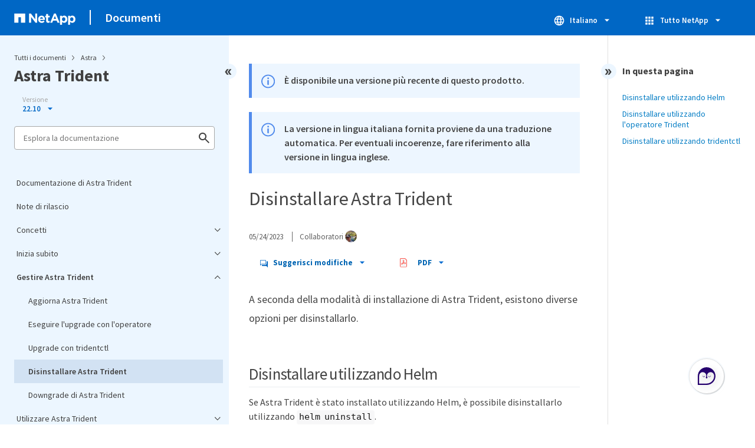

--- FILE ---
content_type: text/html
request_url: https://docs.netapp.com/it-it/trident-2210/trident-managing-k8s/uninstall-trident.html
body_size: 15001
content:
<!DOCTYPE html>
<html lang="it">
  


<head class="at-element-marker">
  

  

  <title>Disinstallare Astra Trident</title>
  <meta charset="utf-8">
  <meta http-equiv="x-ua-compatible" content="ie=edge,chrome=1">
  <meta http-equiv="language" content="en">
  <meta name="viewport" content="width=device-width, initial-scale=1">
  <meta property="og:title" content="Disinstallare Astra Trident" />
	<meta property="og:type" content="website" />
	<meta property="og:url" content="https://docs.netapp.com/it-it/trident-2210/trident-managing-k8s/uninstall-trident.html" />
	<meta property="og:description" content="A seconda della modalità di installazione di Astra Trident, esistono diverse opzioni per disinstallarlo." />
  <meta property="og:image" content="https://docs.netapp.com/common/2/images/logo-tophat-social.png" />
  <meta property="og:image:alt" content="NetApp Logo" />
  <meta name="format-detection" content="telephone=no">
  <meta http-equiv="Content-Type" content="text/html; charset=utf-8">
  <meta http-equiv="encoding" content="utf-8">
  <meta http-equiv="nss-type" content="Product Documentation" />
  <meta http-equiv="nss-subtype" content="User Guide" /><meta name="description"
    content="A seconda della modalità di installazione di Astra Trident, esistono diverse opzioni per disinstallarlo.">
  <meta name="keywords" content=" uninstall, astra trident, methods, operator, tridentctl, helm"><link rel="preload" as="fetch" href='/it-it/trident-2210/sidebar.html'><!-- Icons -->
  <link rel="icon" href="https://docs.netapp.com/common/2/images/favicon.ico" type="image/x-icon">

  <!-- RSS Feed --><!-- CSS Definitions: NetApp CSS should be defined after generic css -->


  <!-- Combined CSS -->
  <link rel="stylesheet" type="text/css" href="https://docs.netapp.com/common/2/css/ie-netappdocs.css">

  
  <link rel="stylesheet" href="https://docs.netapp.com/common/2/css/ie-landing-page.css" type="text/css">
  <link rel="stylesheet" href="https://docs.netapp.com/common/2/css/ie-tabbed-blocks.css" type="text/css">
  <script src="https://cdnjs.cloudflare.com/ajax/libs/jquery/3.7.1/jquery.min.js" integrity="sha384-1H217gwSVyLSIfaLxHbE7dRb3v4mYCKbpQvzx0cegeju1MVsGrX5xXxAvs/HgeFs" crossorigin="anonymous"></script>
  <script src="https://cdnjs.cloudflare.com/ajax/libs/jquery-cookie/1.4.1/jquery.cookie.min.js"></script><script>
    function selectTOCEntry() {
      const activePage = document.getElementById('ie-new-toc').getAttribute('data-active-page');
      if (activePage) {

        const tocElement = document.getElementById('ie-new-toc');

        if (!tocElement) {
          console.error('ie-new-toc not found.');
          return;
        }

        // find li elements
        const listItems = tocElement.getElementsByTagName('li');

        // find the active one
        for (let i = 0; i < listItems.length; i++) {
          const li = listItems[i];
          const dataEntryUrl = li.getAttribute('data-entry-url');

          if (dataEntryUrl && dataEntryUrl.includes(activePage)) {
            // add active class
            li.classList.add('ie-sidebar-selected');
            //console.log('<li> active:', li);
            break; // end loop
          } else {
            //console.log(dataEntryUrl);
          }
        }


      }
    };

    function loadTOC() {
      fetch('/it-it/trident-2210/sidebar.html',
        {
          method: 'GET',
          credentials: 'include',
          mode: 'no-cors',
          headers: {
            'Accept-Encoding': 'gzip'
          }
        })
        .then(response => response.text())
        .then(data => {
          insertTOC(data);
        })
        .catch(error => console.error('Error sidebar:', error));
    }

    function loadTocScript(container) {
      selectTOCEntry()
        const scripts = container.getElementsByTagName('script');
        for (let i = 0; i < scripts.length; i++) {
          const script = document.createElement('script');
          script.text = scripts[i].text;
          document.body.appendChild(script);
        }
        if ($.cookie("sidebarScroll")) {
          $("#ie-new-toc").scrollTop($.cookie("sidebarScroll"));
        }
    }

    function insertTOC(toc) {
      const container = document.getElementById('ie-new-toc');
      if (container) {
        container.innerHTML = toc;
        loadTocScript(container)
      } else {
        const observer = new MutationObserver((mutations, obs) => {
          const container = document.getElementById('ie-new-toc');
          if (container) {
            container.innerHTML = toc;
            loadTocScript(container)
            obs.disconnect(); 
          }
        });

        if (document.body) {
          observer.observe(document.body, {
            childList: true,
            subtree: true
          });
        } else {
          setTimeout(() => {
            insertTOC(toc);
          }, 50)
        }

      }
    }

    loadTOC();
  </script><!-- Canonical url -->
  <link rel="canonical" href="https://docs.netapp.com/it-it/trident-2210/trident-managing-k8s/uninstall-trident.html" />

  <!-- Top level site integrations -->





<script>
    window.dataLayer = window.dataLayer || [];
    window.sendAnalyticsEvent = function(eventName, data) {
        window.dataLayer.push({
            event: eventName,
            ...data
        });

        // push to adobe data layer if it exists
    };
</script>
<script data-cfasync="false" data-autofocus="off" data-ui-shadow-root="open" data-local-sync="allow-network-observable" data-languages="en,de-DE,es-419,fr-FR,it-IT,ja-JP,ko-KR,pt-PT,pt-BR,zh-CN,zh-HK" src="https://transcend-cdn.com/cm/b2cde372-f099-421d-8158-13483effbe36/airgap.js" defer></script>
    <script type="text/javascript" src="https://assets.adobedtm.com/60287eadf1ee/c284da483c83/launch-e9ff3acac59f.min.js" defer></script>
<script>
    document.addEventListener('DOMContentLoaded', function() {
        (function(w,d,s,l,i){w[l]=w[l]||[];w[l].push({'gtm.start':
        new Date().getTime(),event:'gtm.js'});var f=d.getElementsByTagName(s)[0],
        j=d.createElement(s),dl=l!='dataLayer'?'&l='+l:'';j.async=true;
        j.src='https://www.googletagmanager.com/gtm.js?id='+i+dl+'';f.parentNode.insertBefore(j,f);
        })(window,document,'script','dataLayer','GTM-MD73T9M');
    })
</script>


  
  <script>
    $(document).ready(function () {
      const MASTHEAD_OFFSET = 65;
      const SECTIONS = $("main h2, main h3");
      // PAGE NAV - Init
      if (SECTIONS.length == 0) {
        // remove if there is no elements
        /*
        $("#ie-right-navbar").remove();
        $("#ie-right-navbar-collapse").remove();
        */
      } else {
        $(".page-nav-title").css('display', 'block');
        for (var i = 0; i < SECTIONS.length; i++) {
          var sectionId = $(SECTIONS[i]).attr('id');
          var sectionName = $(SECTIONS[i]).text();
          var subClass = $(SECTIONS[i]).is("h3") ? ' page-nav__sublink' : '';
          $("#page-menu").append('<li class="page-nav-item"><a href="#' + sectionId + '" class="page-nav__link' + subClass + '">' + sectionName + '</a></li>');
        }
      }
    });
  </script>
  

  <!-- Used for Product Family Page Sidebar Visibility --><script src='https://docs.netapp.com/common/2/js/ie-clouddocs.js'></script>
  <script src="https://maxcdn.bootstrapcdn.com/bootstrap/3.3.7/js/bootstrap.min.js"
    integrity="sha384-Tc5IQib027qvyjSMfHjOMaLkfuWVxZxUPnCJA7l2mCWNIpG9mGCD8wGNIcPD7Txa"
    crossorigin="anonymous"></script><script>
    function checkPreviousVersionUrl() {
      const urlParams = new URLSearchParams(window.location.search);

      if (urlParams.has('previous_version_url')) {
        const paramValue = urlParams.get('previous_version_url');

        try {

          const validUrl = new URL(paramValue);

          if (validUrl.hostname === 'docs.netapp.com'  || validUrl.hostname === 'review.docs.netapp.com') {
            return validUrl.href; 
          } else {
            return null;
          }
        } catch (e) {
          return null;
        }
      }

      return null;
    }

    /*
      $(document).ready(function() {
          $("#tg-sb-link").click(function() {
              $("#tg-sb-sidebar").toggle();
              $("#tg-sb-content").toggleClass('col-md-9');
              $("#tg-sb-content").toggleClass('col-md-12');
              $("#tg-sb-icon").toggleClass('fa-toggle-on');
              $("#tg-sb-icon").toggleClass('fa-toggle-off');
          });
      });
      */
  </script>
  <script src='https://docs.netapp.com/common/2/js/custom-dropdown.js'></script>
  <script src='https://docs.netapp.com/common/2/js/FileSaver.min.js'></script>
  <script src='https://docs.netapp.com/common/2/js/jszip-utils.min.js'></script>
  <script src='https://docs.netapp.com/common/2/js/jszip.min.js'></script><script id="pdf_js" src='https://docs.netapp.com/common/2/js/ie-pdf-ux.js' siteBase="/it-it/trident-2210" siteName="trident-2210.it-it" zipLevel="" zipFilename="" pdfStrategy=""></script>
<script>(window.BOOMR_mq=window.BOOMR_mq||[]).push(["addVar",{"rua.upush":"false","rua.cpush":"true","rua.upre":"false","rua.cpre":"false","rua.uprl":"false","rua.cprl":"false","rua.cprf":"false","rua.trans":"SJ-f4220250-7e18-4412-a422-7bb0cac32888","rua.cook":"false","rua.ims":"false","rua.ufprl":"false","rua.cfprl":"false","rua.isuxp":"false","rua.texp":"norulematch","rua.ceh":"false","rua.ueh":"false","rua.ieh.st":"0"}]);</script>
                              <script>!function(e){var n="https://s.go-mpulse.net/boomerang/";if("False"=="True")e.BOOMR_config=e.BOOMR_config||{},e.BOOMR_config.PageParams=e.BOOMR_config.PageParams||{},e.BOOMR_config.PageParams.pci=!0,n="https://s2.go-mpulse.net/boomerang/";if(window.BOOMR_API_key="PDYGC-W8NUE-QGQDG-XGC2E-V8BMS",function(){function e(){if(!o){var e=document.createElement("script");e.id="boomr-scr-as",e.src=window.BOOMR.url,e.async=!0,i.parentNode.appendChild(e),o=!0}}function t(e){o=!0;var n,t,a,r,d=document,O=window;if(window.BOOMR.snippetMethod=e?"if":"i",t=function(e,n){var t=d.createElement("script");t.id=n||"boomr-if-as",t.src=window.BOOMR.url,BOOMR_lstart=(new Date).getTime(),e=e||d.body,e.appendChild(t)},!window.addEventListener&&window.attachEvent&&navigator.userAgent.match(/MSIE [67]\./))return window.BOOMR.snippetMethod="s",void t(i.parentNode,"boomr-async");a=document.createElement("IFRAME"),a.src="about:blank",a.title="",a.role="presentation",a.loading="eager",r=(a.frameElement||a).style,r.width=0,r.height=0,r.border=0,r.display="none",i.parentNode.appendChild(a);try{O=a.contentWindow,d=O.document.open()}catch(_){n=document.domain,a.src="javascript:var d=document.open();d.domain='"+n+"';void(0);",O=a.contentWindow,d=O.document.open()}if(n)d._boomrl=function(){this.domain=n,t()},d.write("<bo"+"dy onload='document._boomrl();'>");else if(O._boomrl=function(){t()},O.addEventListener)O.addEventListener("load",O._boomrl,!1);else if(O.attachEvent)O.attachEvent("onload",O._boomrl);d.close()}function a(e){window.BOOMR_onload=e&&e.timeStamp||(new Date).getTime()}if(!window.BOOMR||!window.BOOMR.version&&!window.BOOMR.snippetExecuted){window.BOOMR=window.BOOMR||{},window.BOOMR.snippetStart=(new Date).getTime(),window.BOOMR.snippetExecuted=!0,window.BOOMR.snippetVersion=12,window.BOOMR.url=n+"PDYGC-W8NUE-QGQDG-XGC2E-V8BMS";var i=document.currentScript||document.getElementsByTagName("script")[0],o=!1,r=document.createElement("link");if(r.relList&&"function"==typeof r.relList.supports&&r.relList.supports("preload")&&"as"in r)window.BOOMR.snippetMethod="p",r.href=window.BOOMR.url,r.rel="preload",r.as="script",r.addEventListener("load",e),r.addEventListener("error",function(){t(!0)}),setTimeout(function(){if(!o)t(!0)},3e3),BOOMR_lstart=(new Date).getTime(),i.parentNode.appendChild(r);else t(!1);if(window.addEventListener)window.addEventListener("load",a,!1);else if(window.attachEvent)window.attachEvent("onload",a)}}(),"".length>0)if(e&&"performance"in e&&e.performance&&"function"==typeof e.performance.setResourceTimingBufferSize)e.performance.setResourceTimingBufferSize();!function(){if(BOOMR=e.BOOMR||{},BOOMR.plugins=BOOMR.plugins||{},!BOOMR.plugins.AK){var n="true"=="true"?1:0,t="",a="ck74zaixiek7y2lnujza-f-0547572a8-clientnsv4-s.akamaihd.net",i="false"=="true"?2:1,o={"ak.v":"39","ak.cp":"1455470","ak.ai":parseInt("903492",10),"ak.ol":"0","ak.cr":8,"ak.ipv":4,"ak.proto":"h2","ak.rid":"83e26f79","ak.r":47394,"ak.a2":n,"ak.m":"dsca","ak.n":"essl","ak.bpcip":"18.191.204.0","ak.cport":46298,"ak.gh":"23.33.84.202","ak.quicv":"","ak.tlsv":"tls1.3","ak.0rtt":"","ak.0rtt.ed":"","ak.csrc":"-","ak.acc":"","ak.t":"1768792690","ak.ak":"hOBiQwZUYzCg5VSAfCLimQ==[base64]/ocwu/NCEjaGtSL5BA4e+NwJsX374Kqt1oUWlb83n55w6XERZGpSaPr1amFCLBjq0KZsTWgR1jAmfamuNgZvqhJS2dVIKNL7ds0Xgkd7bNOpzQfNhIha0UxVxRC7UE65RrT2SLvwGwiZdpsQHoqf93BHO//1kHZwgq2/HRQjUV4yFNLGPcn6E/3x36cSAZpib4M4IptlZws=","ak.pv":"15","ak.dpoabenc":"","ak.tf":i};if(""!==t)o["ak.ruds"]=t;var r={i:!1,av:function(n){var t="http.initiator";if(n&&(!n[t]||"spa_hard"===n[t]))o["ak.feo"]=void 0!==e.aFeoApplied?1:0,BOOMR.addVar(o)},rv:function(){var e=["ak.bpcip","ak.cport","ak.cr","ak.csrc","ak.gh","ak.ipv","ak.m","ak.n","ak.ol","ak.proto","ak.quicv","ak.tlsv","ak.0rtt","ak.0rtt.ed","ak.r","ak.acc","ak.t","ak.tf"];BOOMR.removeVar(e)}};BOOMR.plugins.AK={akVars:o,akDNSPreFetchDomain:a,init:function(){if(!r.i){var e=BOOMR.subscribe;e("before_beacon",r.av,null,null),e("onbeacon",r.rv,null,null),r.i=!0}return this},is_complete:function(){return!0}}}}()}(window);</script></head>
<body class role="document" data-flavor="">
    <div class="skip-to-main">
      <a href="#main" >Skip to main content</a>
    </div>



<!-- Google Tag Manager (noscript) -->
<noscript><iframe src="https://www.googletagmanager.com/ns.html?id=GTM-MD73T9M"
height="0" width="0" style="display:none;visibility:hidden"></iframe></noscript>
<!-- End Google Tag Manager (noscript) -->

<div id="page" class="">
        <div id="ie-phone-menu" class=""></div>
        <div id="ie-content-wrap" class=""><nav id="ie-new-header" data-proofer-ignore>
    <ul>
        <li id="ie-phone-menu-button">
            <a href="#">
                <image id="" src="https://docs.netapp.com/common/2/images/hamburger.svg" alt="menu" />
            </a>
        </li>

        <li>
            <a href="https://www.netapp.com/it">
                <image id="ie-header-logo" src="https://docs.netapp.com/common/2/images/netapp_logo.svg" alt="netapp" />
            </a>
        </li>
        <li id="ie-header-docs">
            <a href="https://docs.netapp.com/it-it/">Documenti</a>
        </li>

        <!-- Empty container to push header left with or without lang selector -->
        <li id="empty-container" style="margin-left: auto">
        </li>
        <!-- Start Language Selector --><li id="ie-language-dropdown" data-proofer-ignore></li>
            <!-- End Language Selector -->


        <li id="ie-allnetapp" data-proofer-ignore>
            <div id="allnetapp-dropdown" class="custom-dropdown custom-dropdown-allnetapp">
                <div class="custom-dropdown-select custom-dropdown-select-allnetapp">
                    <img src="https://docs.netapp.com/common/2/images/apps_white_24dp.svg" alt="" class="allnetapp-icon" />
                    <span class="allnetapp-name">Tutto NetApp</span>
                    <img src="https://docs.netapp.com/common/2/images/dropdown-arrow.svg" alt="" class="custom-icon chevrondown header invisible" />
                    <img src="https://docs.netapp.com/common/2/images/dropdown-arrow.svg" alt="" class="custom-icon chevronup header" />
                    </button>
                </div>

                <ul class="custom-dropdown-menu allnetapp-dropdown">
                    <li>
                        <a href="https://console.netapp.com/"
                            target="_self"><span translate="no" class="notranslate">NetApp Console</span></a>
                    </li>
                    <li>
                        <a href="https://mysupport.netapp.com/site/"
                            target="_self"><span translate="no" class="notranslate">Supporto</span></a>
                    </li>
                    <li>
                        <a href="https://kb.netapp.com/"
                            target="_self"><span translate="no" class="notranslate">Knowledge Base</span></a>
                    </li>
                    <li>
                        <a href="https://www.netapp.com/it/support-and-training/netapp-learning-services/"
                            target="_self"><span translate="no" class="notranslate">Training</span></a>
                    </li>
                </ul>
            </div>

        </li>

    </ul>
</nav>
<main id="n-main-content" class="n-main-content"><!-- Start Documentation Content -->
<div class="ie-main">
  



<div id="ie-new-sidebar-collapse" style="display: none">
    <img id="sidebar-expand" class="ie-searchbox-icon" src="https://docs.netapp.com/common/2/images/double_arrow.svg" alt="" />
</div>
<div id="ie-new-sidebar">
    <div id="ie-product-identity-lockup">
        <div id="sidebar-collapse" class="">
            <img src="https://docs.netapp.com/common/2/images/double_arrow.svg" alt="" />
        </div>
        <div id="ie-breadcrumb" class="">
  <ul class="ie-breadcrumb">
    <li id="alldocs-breadcrumb" class="">
      <a href="https://docs.netapp.com">Tutti i documenti</a>
    </li>

    
    <li class="">
      <a href="https://docs.netapp.com/it-it/astra-family/">
        Astra
      </a>
    </li>
    
  </ul>
  
  <div class="ie-product-name" >
    <!--<a href="/it-it/trident-2210/">-->
      Astra Trident
    <!--</a>-->
  </div>
</div>

            
<div id="ie-selectors"><div id="version-dropdown-new" class="custom-dropdown" data-proofer-ignore>
  <div class="custom-dropdown-select unselected" title=" 22.10">
    <label>Versione</label>
    <span translate="no" class="notranslate">22.10</span>
    <img src="https://docs.netapp.com/common/2/images/dropdown-arrow.svg" alt="" class="custom-icon chevrondown version invisible" />
    <img src="https://docs.netapp.com/common/2/images/dropdown-arrow.svg" alt="" class="custom-icon chevronup version" />
  </div>

  <ul class="custom-dropdown-menu"><li>
      
      <!-- Check if the page.permalink has a slash at the beginning; don't add in href if it does -->
        <a href="https://docs.netapp.com/it-it/trident-2210/trident-managing-k8s/uninstall-trident.html" target="_self"  onclick="checkAndRedirect(event, this, 'https://docs.netapp.com/it-it/trident-2210/index.html')">
            
        <span translate="no" class="notranslate"><span class="version"> 22.10</span></span>
      </a>
      
    </li>
    <li>
      
      <!-- Check if the page.permalink has a slash at the beginning; don't add in href if it does -->
        <a href="https://docs.netapp.com/it-it/trident/trident-managing-k8s/uninstall-trident.html" target="_self"  onclick="checkAndRedirect(event, this, 'https://docs.netapp.com/it-it/trident/index.html')">
            
        <span translate="no" class="notranslate"><span class="version"> 25.06</span></span>
      </a>
      
    </li>
    <li>
      
      <!-- Check if the page.permalink has a slash at the beginning; don't add in href if it does -->
        <a href="https://docs.netapp.com/it-it/trident-2502/trident-managing-k8s/uninstall-trident.html" target="_self"  onclick="checkAndRedirect(event, this, 'https://docs.netapp.com/it-it/trident-2502/index.html')">
            
        <span translate="no" class="notranslate"><span class="version"> 25.02</span></span>
      </a>
      
    </li>
    <li>
      
      <!-- Check if the page.permalink has a slash at the beginning; don't add in href if it does -->
        <a href="https://docs.netapp.com/it-it/trident-2410/trident-managing-k8s/uninstall-trident.html" target="_self"  onclick="checkAndRedirect(event, this, 'https://docs.netapp.com/it-it/trident-2410/index.html')">
            
        <span translate="no" class="notranslate"><span class="version"> 24.10</span></span>
      </a>
      
    </li>
    <li>
      
      <!-- Check if the page.permalink has a slash at the beginning; don't add in href if it does -->
        <a href="https://docs.netapp.com/it-it/trident-2406/trident-managing-k8s/uninstall-trident.html" target="_self"  onclick="checkAndRedirect(event, this, 'https://docs.netapp.com/it-it/trident-2406/index.html')">
            
        <span translate="no" class="notranslate"><span class="version"> 24.06</span></span>
      </a>
      
    </li>
    <li>
      
      <!-- Check if the page.permalink has a slash at the beginning; don't add in href if it does -->
        <a href="https://docs.netapp.com/it-it/trident-2402/trident-managing-k8s/uninstall-trident.html" target="_self"  onclick="checkAndRedirect(event, this, 'https://docs.netapp.com/it-it/trident-2402/index.html')">
            
        <span translate="no" class="notranslate"><span class="version"> 24.02</span></span>
      </a>
      
    </li>
    <li>
      
      <!-- Check if the page.permalink has a slash at the beginning; don't add in href if it does -->
        <a href="https://docs.netapp.com/it-it/trident-2310/trident-managing-k8s/uninstall-trident.html" target="_self"  onclick="checkAndRedirect(event, this, 'https://docs.netapp.com/it-it/trident-2310/index.html')">
            
        <span translate="no" class="notranslate"><span class="version"> 23.10</span></span>
      </a>
      
    </li>
    <li>
      
      <!-- Check if the page.permalink has a slash at the beginning; don't add in href if it does -->
        <a href="https://docs.netapp.com/it-it/trident-2307/trident-managing-k8s/uninstall-trident.html" target="_self"  onclick="checkAndRedirect(event, this, 'https://docs.netapp.com/it-it/trident-2307/index.html')">
            
        <span translate="no" class="notranslate"><span class="version"> 23.07</span></span>
      </a>
      
    </li>
    <li>
      
      <!-- Check if the page.permalink has a slash at the beginning; don't add in href if it does -->
        <a href="https://docs.netapp.com/it-it/trident-2304/trident-managing-k8s/uninstall-trident.html" target="_self"  onclick="checkAndRedirect(event, this, 'https://docs.netapp.com/it-it/trident-2304/index.html')">
            
        <span translate="no" class="notranslate"><span class="version"> 23.04</span></span>
      </a>
      
    </li>
    <li>
      
      <!-- Check if the page.permalink has a slash at the beginning; don't add in href if it does -->
        <a href="https://docs.netapp.com/it-it/trident-2301/trident-managing-k8s/uninstall-trident.html" target="_self"  onclick="checkAndRedirect(event, this, 'https://docs.netapp.com/it-it/trident-2301/index.html')">
            
        <span translate="no" class="notranslate"><span class="version"> 23.01</span></span>
      </a>
      
    </li>
    <li>
      
      <!-- Check if the page.permalink has a slash at the beginning; don't add in href if it does -->
        <a href="https://docs.netapp.com/it-it/trident-2207/trident-managing-k8s/uninstall-trident.html" target="_self"  onclick="checkAndRedirect(event, this, 'https://docs.netapp.com/it-it/trident-2207/index.html')">
            
        <span translate="no" class="notranslate"><span class="version"> 22.07</span></span>
      </a>
      
    </li>
    
  </ul>
</div>
<script>
function checkAndRedirect(event, link, fallback) {
  event.preventDefault();
  event.stopPropagation();

  const url = link.href; 

  fetch(url, { method: 'HEAD' })
    .then(response => {
      if (response.status === 404) {
        window.location.href = `${fallback}?previous_version_url=${location.href}`;
      } else {
        window.location.href = url;
      }
    })
    .catch(error => {
      console.error('Error verifying page existence:', error);
    });
}

document.getElementById('version-dropdown-new').addEventListener('click', function(event) {
  if (event.target.tagName === 'LI') {
    const anchor = event.target.querySelector('a');
    if (anchor) {
      anchor.click();
    }
  }
});
</script>
</div>
        
            

<div id="ie-searchbox" class="ie-searchbox-sidebar ">
    <img class="ie-searchbox-icon" src="https://docs.netapp.com/common/2/images/loupe.svg" alt=""/>
    <div id="react-search" 
        data-search-html="/it-it/trident-2210/search.html" 
        data-type="widget"
        data-placeholder="Esplora la documentazione"
        data-no-results-found="Non abbiamo trovato risultati per <1>{{term}}</1>. Controlla l'ortografia o prova a usare termini diversi."
        data-did-you-mean="Cerca {suggestion}."
        data-no-results-found-did-you-mean="Nessun risultato per {query}. Intendi {suggestion}?"
        data-results-found="{hitCount} risultati trovati"
        data-error-message="Al momento non è possibil completare la ricerca. Riprova più tardi e <1>inviaci un feedback</1> se il problema persiste."
        data-error-reset="Reimposta ricerca"
        data-sk-es-pf-indexes="" 
        data-flavor=""
        data-es-auth-web="prod:Tools4Pubs!"
        data-sk-es-url="https://netapp-docs-prod-semantic.es.eastus2.azure.elastic-cloud.com:443/clouddocs-trident-2210.it-it_main-prod"
        data-sk-indexes="clouddocs-trident-2210.it-it_main-prod"
        data-see-all-results="Vedi tutti i risultati...">
    </div>
</div>

        
    </div>
    <div id="ie-new-toc" data-active-page="/trident-managing-k8s/uninstall-trident.html">
            <!-- test to include it dynamically -->
        
    </div>
</div>
<script>

    
    let sidebarScrollTopPosition = 0;
    $("#ie-new-toc").on("scroll", function () {
        if (sidebarScrollTopPosition == 0) {
            $.cookie("sidebarScroll", $("#ie-new-toc").scrollTop(), {
                path: "/it-it/trident-2210"
            });
        }

        if ($("#ie-new-toc").scrollTop() > 0) {
            $('#ie-product-identity-lockup').addClass('ie-addShadow');
        } else {
            $('#ie-product-identity-lockup').removeClass('ie-addShadow');
        }
    });

    $(function () {
        if ($.cookie("sidebarScroll")) {
            $("#ie-new-toc").scrollTop($.cookie("sidebarScroll"));
        }
    });

    function setSidebarBottom() {
        const footerGap = PXinViewport($(".n-footer"));
        document.getElementById("ie-new-sidebar").style.bottom = Math.max(0, footerGap) + "px";
    }

    window.onscroll = () => {
        setSidebarBottom();
    };

    $("#sidebar-collapse").click(function (e) {
        const sidebarWidth = $("#ie-new-sidebar").width() - $("#ie-new-sidebar-collapse").width();
        e.preventDefault();
        const width = $(".ie-content-pane").width();
        const marginLeft = parseInt($(".ie-content-pane").css('marginLeft'));

        if ($.cookie("sidebarScroll")) {
            sidebarScrollTopPosition = $.cookie("sidebarScroll");
        }

        $("#ie-new-sidebar").animate({ width: 'toggle' }, 350, function () {
            $("#ie-new-sidebar-collapse").show();
            $("#ie-new-sidebar").removeClass("open")
            $("#ie-new-sidebar").addClass("close")
            $("#ie-new-sidebar").removeAttr("style")
        });
        $(".ie-content-pane").animate({ width: (width + sidebarWidth), marginLeft: (marginLeft - sidebarWidth) }, 350, function () {
            resizeContent()
        })

    });
    $("#sidebar-expand").click(function (e) {
        const sidebarWidth = $("#ie-new-sidebar").width() - $("#ie-new-sidebar-collapse").width();
        e.preventDefault();
        const width = $(".ie-content-pane").width();
        const marginLeft = parseInt($(".ie-content-pane").css('marginLeft'));

        $("#ie-new-sidebar").animate({ width: 'toggle' }, 250, function () {
            $('#ie-new-sidebar').css('display', 'flex');
            $("#ie-new-sidebar-collapse").hide();
            $("#ie-new-sidebar").removeClass("close")
            $("#ie-new-sidebar").addClass("open")
            setSidebarBottom();

            if (sidebarScrollTopPosition != 0) {
                $.cookie("sidebarScroll", sidebarScrollTopPosition, {
                    path: "/it-it/trident-2210"
                })
                $("#ie-new-toc").scrollTop(sidebarScrollTopPosition);
                sidebarScrollTopPosition = 0;
            }
        });
        $(".ie-content-pane").animate({ width: (width - sidebarWidth), 'marginLeft': (marginLeft + sidebarWidth) }, 250, function () {
            resizeContent()
        })
    });
    function resizeContent() {
        const sidebarWidth = $("#ie-new-sidebar").width() - $("#ie-new-sidebar-collapse").width();
        const rightNavbarVisible =  $("#ie-right-navbar").css('display') && $("#ie-right-navbar").css('display') != 'none';
        const sidebarVisible = $("#ie-new-sidebar").css('display') != 'none';
        const rightNavbarWidth = $("#ie-right-navbar").width();
        const rightNavbarCollapseWidth = $("#ie-right-navbar-collapse").width();
        const rightNavbarCollapseVisible = $("#ie-right-navbar-collapse").css('display') && $("#ie-right-navbar-collapse").css('display') != 'none';
        
        if (rightNavbarVisible && sidebarVisible) {
            $(".ie-content-pane").width(`calc(100% - ${sidebarWidth + rightNavbarWidth}px)`)
            $(".ie-content-pane").css('marginLeft', `${sidebarWidth}px`)
        } else if (sidebarVisible) {
            $(".ie-content-pane").css('marginLeft', `${sidebarWidth}px`)
            if (rightNavbarCollapseVisible) {
                $(".ie-content-pane").width(`calc(100% - ${sidebarWidth + rightNavbarCollapseWidth}px)`)
            } else {
                $(".ie-content-pane").width(`calc(100% - ${$("#ie-new-sidebar").width()}px)`)
            }

        } else if (rightNavbarVisible) {
            $(".ie-content-pane").css('marginLeft', `${$("#ie-new-sidebar-collapse").width()}px`)
            $(".ie-content-pane").width(`calc(100% - ${rightNavbarWidth}px)`)
        } else {
            $(".ie-content-pane").css('marginLeft', `${$("#ie-new-sidebar-collapse").width()}px`)
            if (rightNavbarCollapseVisible) {
                $(".ie-content-pane").width(`calc(100% - ${rightNavbarCollapseWidth}px)`);
            } else {
                $(".ie-content-pane").width(`calc(100% - ${$("#ie-new-sidebar-collapse").width()}px) `);
            }
            
        }
    }
    $(window).on("resize load", function () {
        setSidebarBottom();
        resizeContent()
    });
    

</script>

<div class="ie-content-pane ie-component-detail-content ie-component-detail-content--show-code">
    <!-- Begin of page container --><article class="page-content" id="main">
      <!-- include utility.html -->
      








<script>
  function closeVersionNotification() {
    const block = document.getElementById("previous-version-notification");
    block.style.display = "none";
  }
</script>
<div class="ie-info-disclaimer" id="previous-version-notification" style="display: none;">
  <span>
    <div class="ie-info-disclaimer-container">
      <div class="ie-info-disclaimer-icon">
        <img
          src="https://docs.netapp.com/common/2/images/notification-icons.svg"
          class="luci-icon"
          alt=""
        />
      </div>
      <div class="ie-info-disclaimer-content">
        <span>L'articolo richiesto non è disponibile. O non si applica a questa versione del prodotto oppure in questa versione della documentazione le informazioni pertinenti sono organizzate diversamente. Puoi eseguire una ricerca, navigare o&nbsp<a id="previous-version-link" href="">tornare all'altra versione</a>.</span><br />
      </div>
      <div style="clear: both; cursor: pointer; " onclick="closeVersionNotification()">
        <img src="https://docs.netapp.com/common/2/images/dismiss.svg" alt="" style="margin-left: 10px;" />
      </div>
    </div>
  </span>
</div>



  <div class="ie-info-disclaimer" id="downlevel-banner">
    <span>
      <div class="ie-info-disclaimer-container">
        <div class="ie-info-disclaimer-icon">
          <img src="https://docs.netapp.com/common/2/images/notification-icons.svg" class="luci-icon" alt="" />
        </div>
        <div class="ie-info-disclaimer-content">
          <span>È disponibile una versione più recente di questo prodotto.</span><br>
        </div>
        <div style="clear:both;"></div>
      </div>
    </span>
  </div>
<div class="ie-info-disclaimer">
    <span>
      <div class="ie-info-disclaimer-container">
        <div class="ie-info-disclaimer-icon">
          <img src="https://docs.netapp.com/common/2/images/notification-icons.svg" class="luci-icon" alt="" />
        </div>
        <div class="ie-info-disclaimer-content">
          <span> La versione in lingua italiana fornita proviene da una traduzione automatica. Per eventuali incoerenze, fare riferimento alla versione in lingua inglese. </span>
        </div>
        <div style="clear:both;"></div>
      </div>
    </span>
  </div><div class="ie-component-detail-heading-wrap">
  <h1 class="ie-component-detail-heading">Disinstallare Astra Trident</h1>
</div>

<div id="ie-byline">
<div class="page-details">
        
            <time datetime="2023-05-24 00:37:24 +0000">05/24/2023</time>
        
    
        <span id="avatars">Collaboratori
            <a target="_blank" class="ext-link-indicator" href="https://github.com/juliantap"><img  class="avatar avatar-small" alt="juliantap" width="20" height="20" src="https://avatars.githubusercontent.com/u/83591660?v=4" style="border-radius: 50%;"/></a>
        
        </span>
    
    
</div>
<div class="page-controls">
    <div id="contribute-dropdown" class="custom-dropdown custom-dropdown-contrib" >
        <div class="custom-dropdown-select custom-dropdown-select-contrib">
        <span class="contrib-name"><img src="https://docs.netapp.com/common/2/images/discuss-sm.svg" alt="" class="github-icon" />Suggerisci modifiche</span>
        <img src="https://docs.netapp.com/common/2/images/dropdown-arrow.svg" alt="" class="custom-icon chevrondown invisible" />
        <img src="https://docs.netapp.com/common/2/images/dropdown-arrow.svg" alt="" class="custom-icon chevronup" />
        </div>
        <ul class="custom-dropdown-menu suggested-changes-dropdown"><li>
                <a target="_blank" href="https://github.com/NetAppDocs/trident-2210.it-it/issues/new?template=new-from-page.yml&page-url=https://docs.netapp.com/it-it/trident-2210/trident-managing-k8s/uninstall-trident.html&page-title=Disinstallare Astra Trident" class="page-nav-contribute-link" role="button">Richiedi modifiche alla documentazione</a>
            </li><li> 
                <a target="_blank" href="https://github.com/NetAppDocs/trident-2210/blob/main/trident-managing-k8s/uninstall-trident.adoc" class="page-nav-contribute-link" role="button">Modifica questa pagina</a>
            </li><li><a target="_blank" href="https://docs.netapp.com/us-en/contribute/" class="page-nav-contribute-link"  >Scopri come collaborare</a></li>
        </ul>
    </div>
    <div id="pdf-control-container">
        <div class="n-pdf-header">
            <a id="toggleButtonPdf" class="n-pdf-button" type="button">
                <img class="adobe-icon" src="https://docs.netapp.com/common/2/images/pdf-icon.png" alt="" width="16" height="16"/>PDF<img src="https://docs.netapp.com/common/2/images/dropdown-arrow.svg" class="custom-icon" alt="" />
            </a>
        </div>
        <div class="n-pdf-body-container">
            <ul id="toggleContainerPdf" class="n-pdf-body" style="display:none;">
                <li id="fn-entries-pdf" class="pdf-ux-container">
    
    
    
    <a target="_blank" class="pdf-download-link" href="/it-it/trident-2210/pdfs/fullsite-sidebar/Astra_Trident_22_10.pdf" >
    <img src="https://docs.netapp.com/common/2/images/pdf-icon.png" alt="" width="16" height="16"/>PDF del sito di questa documentazione</a>
    <!-- include dynamic-->
</li>
            </ul>
            <div class="zip-pdf-link-container" style="display: none;">   
                <a href="#" id="zipPdf">
                <img src="https://docs.netapp.com/common/2/images/pdf-zip.png" alt="" width="16" height="16"/>
                <pre>Raccolta di documenti PDF separati</pre>
                </a><div id="zip-link-popup" class="hide">
    <div class="inner-modal">
        <div class="downloading-progress">
            <div class="spinner"></div>
            <h1>Creating your file...</h1>
            <div>This may take a few minutes. Thanks for your patience.</div>
            <button class="cancel-download-btn" type="button">Cancel</button>
        </div>
        <div class="download-complete hide">
            <div class="done-icon">
                <svg xmlns="http://www.w3.org/2000/svg" width="24" height="24" viewBox="0 0 24 24"><path d="M20.285 2l-11.285 11.567-5.286-5.011-3.714 3.716 9 8.728 15-15.285z"/></svg>
            </div>
            <div>Your file is ready</div>
            <button class="cancel-download-btn" type="button">OK</button>
        </div>
    </div>
</div>
<script>
    $(".cancel-download-btn").click(function(){
        $("#zip-link-popup").addClass("hide");
        $("#zip-link-popup .downloading-progress").removeClass("hide");
        $("#zip-link-popup .download-complete").addClass("hide");
    });
</script></div>
        </div>
    </div>        
<script>

$("#toggleButtonPdf").on('click', function(e){ 
    e.stopPropagation();
    $("#toggleContainerPdf").toggle('display');
    $(".n-pdf-body-container .zip-pdf-link-container").toggle('display');
});

//hide is by clicking outside pdfcontainer
$(document).on('click', function (e) {
    if ($('#toggleContainerPdf').is(':visible') && !$('.n-pdf-body-container').is(e.target) && !$('.n-pdf-body-container').has(e.target).length)  {
        
        $("#toggleContainerPdf").toggle('display');
        $(".n-pdf-body-container .zip-pdf-link-container").toggle('display');
        $("#toggleButtonPdf").removeClass("active");
    }
});
</script>
<script>
    function getPdfLocation() {
        const pdfLocation = window.scrollX + document.querySelector('#pdf-control-container').getBoundingClientRect().left
        if (pdfLocation < 450) {
            $(".n-pdf-body-container").addClass("block")
        } else {
            $(".n-pdf-body-container").removeClass("block")
        }
    
    }
    $( window ).on( "resize", function() {
        getPdfLocation()
} );
</script>
<script>
    const pdfButtonWidth =  $(".n-pdf-header").width();
    const pdfMenuWidth = $(".n-pdf-body-container").width();
    $(".n-pdf-body-container").css('margin-left', `calc(${pdfButtonWidth - pdfMenuWidth}px)`);
</script>
</div>

    
</div>




<div class="content-to-index">
<div id="preamble">
<div class="sectionbody">
<div class="paragraph lead">
<p>A seconda della modalità di installazione di Astra Trident, esistono diverse opzioni per disinstallarlo.</p>
</div>
</div>
</div>
<div class="sect1">
<h2 id="disinstallare-utilizzando-helm">Disinstallare utilizzando Helm</h2>
<div class="sectionbody">
<div class="paragraph">
<p>Se Astra Trident è stato installato utilizzando Helm, è possibile disinstallarlo utilizzando <code>helm uninstall</code>.</p>
</div>
<div class="listingblock">
<div class="content">
<pre>#List the Helm release corresponding to the Astra Trident install.
helm ls -n trident
NAME          NAMESPACE       REVISION        UPDATED                                 STATUS          CHART                           APP VERSION
trident       trident         1               2021-04-20 00:26:42.417764794 +0000 UTC deployed        trident-operator-21.07.1        21.07.1

#Uninstall Helm release to remove Trident
helm uninstall trident -n trident
release "trident" uninstalled</pre>
</div>
</div>
</div>
</div>
<div class="sect1">
<h2 id="disinstallare-utilizzando-loperatore-trident">Disinstallare utilizzando l'operatore Trident</h2>
<div class="sectionbody">
<div class="paragraph">
<p>Se Astra Trident è stato installato utilizzando l'operatore, è possibile disinstallarlo eseguendo una delle seguenti operazioni:</p>
</div>
<div class="ulist">
<ul>
<li>
<p><strong>Modifica <code>TridentOrchestrator</code> Per impostare il flag di disinstallazione:</strong> è possibile modificare <code>TridentOrchestrator</code> e impostare <code>spec.uninstall=true</code>. Modificare il <code>TridentOrchestrator</code> CR e impostare <code>uninstall</code> contrassegnare come mostrato di seguito:</p>
<div class="listingblock">
<div class="content">
<pre>kubectl patch torc &lt;trident-orchestrator-name&gt; --type=merge -p '{"spec":{"uninstall":true}}'</pre>
</div>
</div>
<div class="paragraph">
<p>Quando il <code>uninstall</code> flag è impostato su <code>true</code>, L'operatore Trident disinstalla Trident, ma non rimuove il TridentOrchestrator stesso. Se si desidera installare di nuovo Trident, è necessario ripulire TridentOrchestrator e crearne uno nuovo.</p>
</div>
</li>
<li>
<p><strong>Elimina <code>TridentOrchestrator</code>:</strong> rimuovendo il <code>TridentOrchestrator</code> CR utilizzato per implementare Astra Trident, si richiede all'operatore di disinstallare Trident. L'operatore elabora la rimozione di <code>TridentOrchestrator</code> E procede alla rimozione dell'implementazione e del demonset di Astra Trident, eliminando i pod Trident creati come parte dell'installazione. Per rimuovere completamente Astra Trident (inclusi i CRD creati) e pulire efficacemente l'ardesia pulita, è possibile modificare <code>TridentOrchestrator</code> per superare il <code>wipeout</code> opzione. Vedere il seguente esempio:</p>
</li>
</ul>
</div>
<div class="listingblock">
<div class="content">
<pre>kubectl patch torc &lt;trident-orchestrator-name&gt; --type=merge -p '{"spec":{"wipeout":["crds"],"uninstall":true}}'</pre>
</div>
</div>
<div class="paragraph">
<p>In questo modo Astra Trident viene disinstallato completamente e vengono cancellati tutti i metadati relativi ai backend e ai volumi gestiti. Le installazioni successive vengono trattate come installazioni nuove.</p>
</div>
<div class="admonitionblock warning">
<table>
<tr>
<td class="icon">
<img src="https://docs.netapp.com/common/2/images/warning.svg" alt="Attenzione">
</td>
<td class="content">
Considerare la cancellazione dei CRD solo quando si esegue una disinstallazione completa. Questa operazione non può essere annullata. <strong>Non cancellare i CRD a meno che non si desideri ricominciare e creare una nuova installazione di Astra Trident</strong>.
</td>
</tr>
</table>
</div>
</div>
</div>
<div class="sect1">
<h2 id="disinstallare-utilizzando-tridentctl">Disinstallare utilizzando <code>tridentctl</code></h2>
<div class="sectionbody">
<div class="paragraph">
<p>Eseguire <code>uninstall</code> ingresso comando <code>tridentctl</code> Come segue per rimuovere tutte le risorse associate ad Astra Trident, ad eccezione dei CRD e degli oggetti correlati, semplificando l'esecuzione del programma di installazione per l'aggiornamento a una versione più recente.</p>
</div>
<div class="listingblock">
<div class="content">
<pre>./tridentctl uninstall -n &lt;namespace&gt;</pre>
</div>
</div>
<div class="paragraph">
<p>Per eseguire una rimozione completa di Astra Trident, rimuovere i finalizzatori dei CRD creati da Astra Trident ed eliminare i CRD.</p>
</div>
</div>
</div>
</div>




    </article>
    <!-- Page Container -->
  </div>

  
  <!-- Start Page Toolbar -->
<div id="ie-right-navbar-collapse" class="close">
  <img id="navbar-expand" class="ie-searchbox-icon" src="https://docs.netapp.com/common/2/images/double_arrow.svg" alt="" />
</div>
<div id="ie-right-navbar" class="open">
  <div id="right-navbar-collapse">
    <img src="https://docs.netapp.com/common/2/images/double_arrow.svg" alt="" />
  </div>
  <div class="page-nav-container">
    <nav class="page-nav-fixed">
      <div class="page-nav-title">In questa pagina</div>
      <div class="page-nav-links">
        <ul class="page-nav-inner" id="page-menu"></ul>
      </div>
    </nav>
  </div>
</div>


<script>
  resizeContent();
  function setRightBarHeight() {
    var h = 0;

    // header 1
    h += PXinViewport($('.n-footer'));
    h += PXinViewport($('#ie-new-header'));

    if ($('#ie-right-navbar').length) {
      $('#ie-right-navbar').css({ height: `calc(100vh - ${h}px)` });
    }
    if ($('.page-nav-links').length) {
      h += 98;
      $('.page-nav-links').css({ height: `calc(100vh - ${h}px)` });
    }
  }

  $(document).ready(function () {
    // PAGE NAV - Click
    const MASTHEAD_OFFSET = 65;
    const SECTIONS = $("main h2, main h3");
    let calculateActiveSection = false;
    setTimeout(() => {
      calculateActiveSection = true;
    }, 100)

    $(".page-nav__link").click(function (event) {
      calculateActiveSection = false;
      $(".page-nav__link").removeClass('page-nav__link--active');
      var target = $(event.target);
      target.addClass('page-nav__link--active');
      location.hash = event.target.hash;
      setTimeout(() => {
        calculateActiveSection = true;
      }, 100)

    });

    // PAGE NAV - Scroll
    $(window).on('resize scroll', function () {
      if (calculateActiveSection) {
        var activeSection = getActiveSection(SECTIONS, MASTHEAD_OFFSET);
        if (activeSection) {
          var activeHref = $(activeSection).attr('id');
          $(".page-nav__link").removeClass('page-nav__link--active');
          $("#page-menu a[href=\\#" + activeHref + "]").addClass('page-nav__link--active');
          if (location.hash != "#" + activeHref) {
            if (history.replaceState) {
              history.replaceState(null, null, "#" + activeHref);
            }
          }
        }
      }
    });

    $(".n-pdf-button").click(function () {
      $(this).toggleClass("active");
    });

    $.fn.isVisibleAndInViewport = function () {
      var elementTop = $(this).offset().top;
      var elementBottom = elementTop + $(this).outerHeight();

      var viewportTop = $(window).scrollTop();
      var viewportBottom = viewportTop + $(window).height();

      return elementBottom > viewportTop && elementTop < viewportBottom && $(this).is(":visible");
    };


    $(window).on('resize scroll', function () {
      setRightBarHeight();
    });

    $(window).trigger('resize');


  });

  $("#right-navbar-collapse").click(function (e) {
    const rightNavbarWidth = $("#ie-right-navbar").width() - $("#ie-right-navbar-collapse").width();
    e.preventDefault();
    const width = $(".ie-content-pane").width();

    $("#ie-right-navbar").animate({ width: 'toggle' }, 350, function () {
      $("#ie-right-navbar-collapse").removeClass("close")
      $("#ie-right-navbar-collapse").addClass("open")
      $("#ie-right-navbar").removeClass("open")
      $("#ie-right-navbar").addClass("close")
    });
    $(".ie-content-pane").animate({ width: (width + rightNavbarWidth) }, 350, function () {
      resizeContent()
      setSidebarBottom();
    })

  });
  $("#navbar-expand").click(function (e) {
    const rightNavbarWidth = $("#ie-right-navbar").width() - $("#ie-right-navbar-collapse").width();
    e.preventDefault();
    const width = $(".ie-content-pane").width();
    $("#ie-right-navbar").animate({ width: 'toggle' }, 250, function () {
      $("#ie-right-navbar-collapse").removeClass("open")
      $("#ie-right-navbar-collapse").addClass("close")
      $("#ie-right-navbar").removeClass("close")
      $("#ie-right-navbar").addClass("open")
      setRightBarHeight();
      setSidebarBottom();
    });
    $(".ie-content-pane").animate({ width: (width - rightNavbarWidth) }, 250, function () {
      resizeContent()
    })
  });

  function navbarResize() {
    const rightNavbarResized = $("#ie-right-navbar-collapse").hasClass('resized');
    if (window.innerWidth < 1024) {
      $("#ie-right-navbar").removeClass("open")
      $("#ie-right-navbar").addClass("close")
      $("#ie-right-navbar").removeAttr("style")
      $("#ie-right-navbar-collapse").removeClass("close")
      $("#ie-right-navbar-collapse").addClass("open")
      $("#ie-right-navbar-collapse").addClass("resized")
    } else {
      if (rightNavbarResized) {
        $('#ie-right-navbar').removeClass('close');
        $('#ie-right-navbar').addClass('open');
        $("#ie-right-navbar-collapse").removeClass("resized")
        $("#ie-right-navbar-collapse").removeClass("open")
        $("#ie-right-navbar-collapse").addClass("close")
      }
    }
    resizeContent()
  }
  navbarResize();
  $(window).on('resize load', function () {
    navbarResize()
  });

  function getActiveSection(sections, offset) {
    var scrollPosition = $(window).scrollTop() + offset + 5;
    var activeSection;
    for (var i = 0; i < sections.length; i++) {
      var el = $(sections[i]);
      var activePosition = el.offset().top;
      if (activePosition > scrollPosition) {
        break;
      }

      activeSection = sections[i];
    }

    return activeSection;
  }

  $("a[href*=\\#]:not([href=\\#])").click(function () {
    setTimeout(() => {
      $(window).trigger('scroll');
    }, 105)
  })

  const hashOnLoad = location.href.split("#")[1];
  setTimeout(function () {
    if (hashOnLoad) {
      $(".page-nav__link").removeClass('page-nav__link--active');
      $("#page-menu a[href=#" + hashOnLoad + "]").addClass('page-nav__link--active');
    }
  }, 100)

</script>


  <div style="clear: both"></div><!-- Main needs to have height --></div>

          </main>
          <div id="chat"></div>
          <footer id="footer" class="n-footer" data-proofer-ignore>
  <div class="n-footer__bottom">
    <div class="n-container">
        <div class="n-footer__left">
          <li class="n-footer__copyright-link">
                    <a id= "footerCopyright" href="https://www.netapp.com/company/legal/copyright/"></a>
          </li>
        </div>
        <div class="n-footer__center">
          <ul class="n-footer__copyright-list">
            <li class="n-footer__copyright-link">
              <a href="https://www.netapp.com/company/legal/terms-of-use/">Condizioni per l'utilizzo</a>
            </li>
            <li class="n-footer__copyright-link">
              <a href="https://www.netapp.com/company/legal/privacy-policy/">Direttiva sulla privacy</a>
            </li>
            <li class="n-footer__copyright-link">
              <a href="https://www.netapp.com/company/legal/cookie-policy/">Direttiva sui cookie</a>
            </li>
            <li class="n-footer__copyright-link">
              <a id="cookieSettings">Impostazioni cookie</a>
            </li>
          </ul>
       </div>
        <div class="n-footer__right">
              <li class="n-footer__copyright-link">
                <a target="_self" href="javascript:netapp_mailto()">Invia feedback su questa pagina</a>
              </li>
        </div>
     </div>
  </div>
   <!-- Append footer attributes for cookie consent -->
   <script type="text/javascript" src='https://docs.netapp.com/common/2/js/cookie-settings.js'></script>
  <!-- Append footer copytright text -->
   <script type="text/javascript" src='https://docs.netapp.com/common/2/js/copyright.js'></script>
</footer>

        </div><!-- Elasticsearch JS -->
        <script type="text/javascript" src='https://docs.netapp.com/common/2/js/bundle.js'></script><!-- Syntax Highlighting -->
      <script type="text/javascript" src='https://docs.netapp.com/common/2/js/prism.js'></script>
      <script type="text/javascript" src='https://docs.netapp.com/common/2/js/prism-curl.js'></script>
    </div>
    <script>
      document.body.offsetWidth=1903;
      cookieLaw = {}
      cookieLaw.euCountry = "US";
      cookieLaw.invoke = function(){return false;}
    </script>
    <script id="tabbed_js" src='https://docs.netapp.com/common/2/js/ie-tabbed-blocks.js' siteBase="https://docs.netapp.com/common/2"></script>
    <script src='https://docs.netapp.com/common/2/js/ie-sidebar.js'></script>
    <!-- Condition below is so we dev can use assets for Docbot -->
      <script src='https://docs.netapp.com/common/chat/netapp-components-chat.umd.js' data-proofer-ignore></script><script defer>

        var maximize = false;

        var chatbotDataKey = 'chatbotData';

        window.NetAppComponentsChat.createChatFABById('chat', maximize, '/it-it/trident-2210/chatbot.html', chatbotDataKey, 'it-it');
      </script>

      <script>
        document.addEventListener('DOMContentLoaded', function () {
          
            

            fetch('/it-it/trident-2210/pdf-entries.html')
            .then(response => response.text())
            .then(data => {
              const sidebarContainer = document.getElementById('fn-entries-pdf');
              if (!sidebarContainer) {
                console.error('pdf is not enabled on search page.');
                return;
              }
              sidebarContainer.insertAdjacentHTML('beforeend', data);
              const activePage = document.getElementById('ie-new-toc').getAttribute('data-active-page');
              $('#fn-entries-pdf').find(`[data-pdf-leaf="${activePage}"]`).addClass('active');
              $("#toggleContainerPdf li.active:last-child").parents('ul.subfolders').toggle('display');              
              $("#toggleContainerPdf li.pdf-ux-container").not(".active").removeClass("pdf-ux-container");
              
            })
            .catch(error => console.error('Error loading pdf-entries:', error));
            
            
        });
      </script>
      <!-- Dynamic sidebar script tag and js --><script>
  document.addEventListener('DOMContentLoaded', function () {fetch('https://docs.netapp.com/common/2/lang-dropdown.html')
          .then(response => response.text())
          .then(data => {
            const langDropdown = document.getElementById('ie-language-dropdown');
            langDropdown.insertAdjacentHTML('beforeend', data);
            updateLangLabels();let activePage = "";
              const pageUrl = window.location.href.split("/");pageUrl.splice(0, 4);
                 activePage = "/" + pageUrl.join("/");if (activePage) {
                  $('#language-dropdown a').attr('href',function(i,str) {
                      return str + activePage;
                  }
                )
              };
              if (!activePage) {
                console.error('active page not found.');
                return;
              }activateLangDd();

            //update the lang hrefs to match params on hover
            const langList = document.getElementById('language-dropdown');
            const anchorElements = langList.querySelectorAll('a');
            
            langList.addEventListener('mouseenter', function() {
                const langRegex = /\/[a-z]{2}-[a-z]{2}\//
                const anchorRegex = /#.*$/
                anchorElements.forEach(function(link, index) {
            	    if (link.href.split('.html')[1] !== window.location.search && (window.location.href !== "https://docs.netapp.com/" && window.location.href !== "https://docs.netapp.com/search.html?")) {
            		    const langCode = "/" + link.href.split('/')[3] + "/"
                    if (langRegex.test(window.location.href)) {
                      link.href = window.location.href.replace(langRegex, langCode).replace(anchorRegex,'');
                    } else {
                      link.href = window.location.origin + "/" + langCode.replaceAll("/","") + window.location.pathname.replace(langRegex, "") + window.location.search;
                    }
            	    }
                });
            });
            
          })
          .catch(error => console.error('Error loading lang dropdown:', error));});

  function activateLangDd() {
    $('.custom-dropdown-lang').click(function () {
    $(this).attr('tabindex', 1).focus();
    $(this).toggleClass('active');
    if ($(this).hasClass('active')) {
      $(this).find('.custom-dropdown-menu').slideDown(300);
    } else {
      $(this).find('.custom-dropdown-menu').delay(100).slideUp(300);
    }
    $(this).find('.chevrondown').toggleClass('invisible');
    $(this).find('.chevronup').toggleClass('invisible');
  });
  $('.custom-dropdown-lang').focusout(function () {
    $(this).removeClass('active');
    $(this).find('.custom-dropdown-menu').delay(100).slideUp(300);
    $(this).find('.chevrondown').addClass('invisible');
    $(this).find('.chevronup').removeClass('invisible');
  });

  $('#language-dropdown .custom-dropdown-menu li').click(function () {
    var link = $(this).find('a').attr("href");
    var target = $(this).find('a').attr("target");
    var win = window.open(link, target);
    if (win) {
      win.focus();
    }
  });
  }

  function updateLangLabels() {
    var activeLang = window.location.href.split('/')[3];
    var langRegex = /[a-z]{2}-[a-z]{2}/;
    switch (activeLang) {
      case 'de-de':
          label = "Deutsch";
          break;
      case 'es-es':
          label = "Español";
          break;
      case 'fr-fr':
          label = "Français";
          break;
      case 'it-it':
          label = "Italiano";
          break;
      case 'ja-jp':
          label = "日本語";
          break;
      case 'ko-kr':
          label = "한국어";
          break;
      case 'pt-br':
          label = "Português";
          break;
      case 'us-en':
          label = "English";
          break;
      case 'zh-cn':
          label = "简体中文";
          break;
      case 'zh-tw':
          label = "繁體中文";
          break;
      default:
          label = "English";
          break;    
    }
    var langName = document.getElementById('lang-name');
    langName.textContent = label;
    let activeListValue = ""
    if (langRegex.test(activeLang)) {
      activeListValue = document.getElementById(`ddlang-${activeLang}`);
    } else {
      activeListValue = document.getElementById("ddlang-us-en");
    };
    if (activeListValue) {
      activeListValue.classList.add("active-lang");
    };
  }

</script>
<script>
        const validUrl = checkPreviousVersionUrl();
        const block = document.getElementById("previous-version-notification");
        const link = document.getElementById("previous-version-link");

        if (block) {
          if (validUrl) {
            block.style.display = "block";
            link.href = validUrl;
          } else {
            block.style.display = "none";
          }
        }

      </script>  

      <!-- Transcend cookie settings -->
      <script src='https://docs.netapp.com/common/2/js/cookie-consent.js'></script>
  </body>

</html>


--- FILE ---
content_type: text/html
request_url: https://docs.netapp.com/it-it/trident-2210/sidebar.html
body_size: 3283
content:
<script>
  let sidebarAccordion = true;

  /* specific css rules for Mac */
  if(navigator.platform.match('Mac') !== null) {
    document.body.setAttribute('class', 'OSX');
  }

</script>

<div id="ie-sidebar-container">
  <ul id="ie-sidebar-list" >


<li 
      data-pdf-exists="true" 
      data-pdf-filename="Documentazione di Astra Trident"
      data-li-level="1#" 
      class="  "
      dale-page-url="/sidebar.html" 
      data-entry-url="/index.html" 
    ><a class="ie-sidebar-menuitem-1 " href="/it-it/trident-2210/index.html">
        Documentazione di Astra Trident
      </a></li><li 
      data-pdf-exists="true" 
      data-pdf-filename="Note di rilascio"
      data-li-level="1#" 
      class="  "
      dale-page-url="/sidebar.html" 
      data-entry-url="/trident-rn.html" 
    ><a class="ie-sidebar-menuitem-1 " href="/it-it/trident-2210/trident-rn.html">
        Note di rilascio
      </a></li><li 
      data-pdf-exists="true" 
      data-pdf-filename="Concetti"
      data-li-level="1" 
      class=" sidebar-folder   "
      dale-page-url="/sidebar.html" 
      data-entry-url="" 
    ><a class="ie-sidebar-menuitem-1  ie-sidebar-button " href="#">
        <img class="ie-sidebar-icon ie-sidebar-button open" src="https://docs.netapp.com/common/2/images/link_expand.svg" alt="" />
        <img class="ie-sidebar-icon ie-sidebar-button close" src="https://docs.netapp.com/common/2/images/link_collapse.svg" alt="" />
        <!--<div class="" style="display: inline;"> Concetti</div>-->
         Concetti
      </a>
      <ul class="">
        


<li 
      data-pdf-exists="true" 
      data-pdf-filename="Scopri Astra Trident"
      data-li-level="2#" 
      class="  "
      dale-page-url="/sidebar.html" 
      data-entry-url="/trident-concepts/intro.html" 
    ><a class="ie-sidebar-menuitem-2 " href="/it-it/trident-2210/trident-concepts/intro.html">
        Scopri Astra Trident
      </a></li><li 
      data-pdf-exists="true" 
      data-pdf-filename="Driver ONTAP"
      data-li-level="2#" 
      class="  "
      dale-page-url="/sidebar.html" 
      data-entry-url="/trident-concepts/ontap-drivers.html" 
    ><a class="ie-sidebar-menuitem-2 " href="/it-it/trident-2210/trident-concepts/ontap-drivers.html">
        Driver ONTAP
      </a></li><li 
      data-pdf-exists="true" 
      data-pdf-filename="Provisioning"
      data-li-level="2#" 
      class="  "
      dale-page-url="/sidebar.html" 
      data-entry-url="/trident-concepts/provisioning.html" 
    ><a class="ie-sidebar-menuitem-2 " href="/it-it/trident-2210/trident-concepts/provisioning.html">
        Provisioning
      </a></li><li 
      data-pdf-exists="true" 
      data-pdf-filename="Snapshot dei volumi"
      data-li-level="2#" 
      class="  "
      dale-page-url="/sidebar.html" 
      data-entry-url="/trident-concepts/snapshots.html" 
    ><a class="ie-sidebar-menuitem-2 " href="/it-it/trident-2210/trident-concepts/snapshots.html">
        Snapshot dei volumi
      </a></li><li 
      data-pdf-exists="true" 
      data-pdf-filename="Pool di storage virtuali"
      data-li-level="2#" 
      class="  "
      dale-page-url="/sidebar.html" 
      data-entry-url="/trident-concepts/virtual-storage-pool.html" 
    ><a class="ie-sidebar-menuitem-2 " href="/it-it/trident-2210/trident-concepts/virtual-storage-pool.html">
        Pool di storage virtuali
      </a></li><li 
      data-pdf-exists="true" 
      data-pdf-filename="Gruppi di accesso ai volumi"
      data-li-level="2#" 
      class="  "
      dale-page-url="/sidebar.html" 
      data-entry-url="/trident-concepts/vol-access-groups.html" 
    ><a class="ie-sidebar-menuitem-2 " href="/it-it/trident-2210/trident-concepts/vol-access-groups.html">
        Gruppi di accesso ai volumi
      </a></li></ul></li><li 
      data-pdf-exists="true" 
      data-pdf-filename="Inizia subito"
      data-li-level="1" 
      class=" sidebar-folder   "
      dale-page-url="/sidebar.html" 
      data-entry-url="" 
    ><a class="ie-sidebar-menuitem-1  ie-sidebar-button " href="#">
        <img class="ie-sidebar-icon ie-sidebar-button open" src="https://docs.netapp.com/common/2/images/link_expand.svg" alt="" />
        <img class="ie-sidebar-icon ie-sidebar-button close" src="https://docs.netapp.com/common/2/images/link_collapse.svg" alt="" />
        <!--<div class="" style="display: inline;"> Inizia subito</div>-->
         Inizia subito
      </a>
      <ul class="">
        


<li 
      data-pdf-exists="true" 
      data-pdf-filename="Provalo"
      data-li-level="2#" 
      class="  "
      dale-page-url="/sidebar.html" 
      data-entry-url="/trident-get-started/quickstart.html" 
    ><a class="ie-sidebar-menuitem-2 " href="/it-it/trident-2210/trident-get-started/quickstart.html">
        Provalo
      </a></li><li 
      data-pdf-exists="true" 
      data-pdf-filename="Requisiti"
      data-li-level="2#" 
      class="  "
      dale-page-url="/sidebar.html" 
      data-entry-url="/trident-get-started/requirements.html" 
    ><a class="ie-sidebar-menuitem-2 " href="/it-it/trident-2210/trident-get-started/requirements.html">
        Requisiti
      </a></li><li 
      data-pdf-exists="true" 
      data-pdf-filename="Panoramica dell'implementazione"
      data-li-level="2#" 
      class="  "
      dale-page-url="/sidebar.html" 
      data-entry-url="/trident-get-started/kubernetes-deploy.html" 
    ><a class="ie-sidebar-menuitem-2 " href="/it-it/trident-2210/trident-get-started/kubernetes-deploy.html">
        Panoramica dell'implementazione
      </a></li><li 
      data-pdf-exists="true" 
      data-pdf-filename="Implementazione con l'operatore Trident"
      data-li-level="2" 
      class=" sidebar-folder   "
      dale-page-url="/sidebar.html" 
      data-entry-url="/trident-get-started/kubernetes-deploy-operator.html" 
    ><a class="ie-sidebar-menuitem-2 " href="/it-it/trident-2210/trident-get-started/kubernetes-deploy-operator.html">
        <img class="ie-sidebar-icon ie-sidebar-button open" src="https://docs.netapp.com/common/2/images/link_expand.svg" alt="" />
        <img class="ie-sidebar-icon ie-sidebar-button close" src="https://docs.netapp.com/common/2/images/link_collapse.svg" alt="" />
        <!--<div class="" style="display: inline;"> Implementazione con l'operatore Trident</div>-->
         Implementazione con l'operatore Trident
      </a>
      <ul class="">
        


<li 
      data-pdf-exists="true" 
      data-pdf-filename="Personalizzare l'implementazione dell'operatore Trident"
      data-li-level="3#" 
      class="  "
      dale-page-url="/sidebar.html" 
      data-entry-url="/trident-get-started/kubernetes-customize-deploy.html" 
    ><a class="ie-sidebar-menuitem-3 " href="/it-it/trident-2210/trident-get-started/kubernetes-customize-deploy.html">
        Personalizzare l'implementazione dell'operatore Trident
      </a></li></ul></li><li 
      data-pdf-exists="true" 
      data-pdf-filename="Implementare con tridentctl"
      data-li-level="2" 
      class=" sidebar-folder   "
      dale-page-url="/sidebar.html" 
      data-entry-url="/trident-get-started/kubernetes-deploy-tridentctl.html" 
    ><a class="ie-sidebar-menuitem-2 " href="/it-it/trident-2210/trident-get-started/kubernetes-deploy-tridentctl.html">
        <img class="ie-sidebar-icon ie-sidebar-button open" src="https://docs.netapp.com/common/2/images/link_expand.svg" alt="" />
        <img class="ie-sidebar-icon ie-sidebar-button close" src="https://docs.netapp.com/common/2/images/link_collapse.svg" alt="" />
        <!--<div class="" style="display: inline;"> Implementare con tridentctl</div>-->
         Implementare con tridentctl
      </a>
      <ul class="">
        


<li 
      data-pdf-exists="true" 
      data-pdf-filename="Personalizzare l'implementazione tridentctl"
      data-li-level="3#" 
      class="  "
      dale-page-url="/sidebar.html" 
      data-entry-url="/trident-get-started/kubernetes-customize-deploy-tridentctl.html" 
    ><a class="ie-sidebar-menuitem-3 " href="/it-it/trident-2210/trident-get-started/kubernetes-customize-deploy-tridentctl.html">
        Personalizzare l'implementazione tridentctl
      </a></li></ul></li><li 
      data-pdf-exists="true" 
      data-pdf-filename="Quali sono le prossime novità?"
      data-li-level="2#" 
      class="  "
      dale-page-url="/sidebar.html" 
      data-entry-url="/trident-get-started/kubernetes-postdeployment.html" 
    ><a class="ie-sidebar-menuitem-2 " href="/it-it/trident-2210/trident-get-started/kubernetes-postdeployment.html">
        Quali sono le prossime novità?
      </a></li></ul></li><li 
      data-pdf-exists="true" 
      data-pdf-filename="Gestire Astra Trident"
      data-li-level="1" 
      class=" sidebar-folder   "
      dale-page-url="/sidebar.html" 
      data-entry-url="" 
    ><a class="ie-sidebar-menuitem-1  ie-sidebar-button " href="#">
        <img class="ie-sidebar-icon ie-sidebar-button open" src="https://docs.netapp.com/common/2/images/link_expand.svg" alt="" />
        <img class="ie-sidebar-icon ie-sidebar-button close" src="https://docs.netapp.com/common/2/images/link_collapse.svg" alt="" />
        <!--<div class="" style="display: inline;"> Gestire Astra Trident</div>-->
         Gestire Astra Trident
      </a>
      <ul class="">
        


<li 
      data-pdf-exists="true" 
      data-pdf-filename="Aggiorna Astra Trident"
      data-li-level="2#" 
      class="  "
      dale-page-url="/sidebar.html" 
      data-entry-url="/trident-managing-k8s/upgrade-trident.html" 
    ><a class="ie-sidebar-menuitem-2 " href="/it-it/trident-2210/trident-managing-k8s/upgrade-trident.html">
        Aggiorna Astra Trident
      </a></li><li 
      data-pdf-exists="true" 
      data-pdf-filename="Eseguire l'upgrade con l'operatore"
      data-li-level="2#" 
      class="  "
      dale-page-url="/sidebar.html" 
      data-entry-url="/trident-managing-k8s/upgrade-operator.html" 
    ><a class="ie-sidebar-menuitem-2 " href="/it-it/trident-2210/trident-managing-k8s/upgrade-operator.html">
        Eseguire l'upgrade con l'operatore
      </a></li><li 
      data-pdf-exists="true" 
      data-pdf-filename="Upgrade con tridentctl"
      data-li-level="2#" 
      class="  "
      dale-page-url="/sidebar.html" 
      data-entry-url="/trident-managing-k8s/upgrade-tridentctl.html" 
    ><a class="ie-sidebar-menuitem-2 " href="/it-it/trident-2210/trident-managing-k8s/upgrade-tridentctl.html">
        Upgrade con tridentctl
      </a></li><li 
      data-pdf-exists="true" 
      data-pdf-filename="Disinstallare Astra Trident"
      data-li-level="2#" 
      class="  "
      dale-page-url="/sidebar.html" 
      data-entry-url="/trident-managing-k8s/uninstall-trident.html" 
    ><a class="ie-sidebar-menuitem-2 " href="/it-it/trident-2210/trident-managing-k8s/uninstall-trident.html">
        Disinstallare Astra Trident
      </a></li><li 
      data-pdf-exists="true" 
      data-pdf-filename="Downgrade di Astra Trident"
      data-li-level="2#" 
      class="  "
      dale-page-url="/sidebar.html" 
      data-entry-url="/trident-managing-k8s/downgrade-trident.html" 
    ><a class="ie-sidebar-menuitem-2 " href="/it-it/trident-2210/trident-managing-k8s/downgrade-trident.html">
        Downgrade di Astra Trident
      </a></li></ul></li><li 
      data-pdf-exists="true" 
      data-pdf-filename="Utilizzare Astra Trident"
      data-li-level="1" 
      class=" sidebar-folder   "
      dale-page-url="/sidebar.html" 
      data-entry-url="" 
    ><a class="ie-sidebar-menuitem-1  ie-sidebar-button " href="#">
        <img class="ie-sidebar-icon ie-sidebar-button open" src="https://docs.netapp.com/common/2/images/link_expand.svg" alt="" />
        <img class="ie-sidebar-icon ie-sidebar-button close" src="https://docs.netapp.com/common/2/images/link_collapse.svg" alt="" />
        <!--<div class="" style="display: inline;"> Utilizzare Astra Trident</div>-->
         Utilizzare Astra Trident
      </a>
      <ul class="">
        


<li 
      data-pdf-exists="true" 
      data-pdf-filename="Preparare il nodo di lavoro"
      data-li-level="2#" 
      class="  "
      dale-page-url="/sidebar.html" 
      data-entry-url="/trident-use/worker-node-prep.html" 
    ><a class="ie-sidebar-menuitem-2 " href="/it-it/trident-2210/trident-use/worker-node-prep.html">
        Preparare il nodo di lavoro
      </a></li><li 
      data-pdf-exists="true" 
      data-pdf-filename="Configurare i backend"
      data-li-level="2" 
      class=" sidebar-folder   "
      dale-page-url="/sidebar.html" 
      data-entry-url="/trident-use/backends.html" 
    ><a class="ie-sidebar-menuitem-2 " href="/it-it/trident-2210/trident-use/backends.html">
        <img class="ie-sidebar-icon ie-sidebar-button open" src="https://docs.netapp.com/common/2/images/link_expand.svg" alt="" />
        <img class="ie-sidebar-icon ie-sidebar-button close" src="https://docs.netapp.com/common/2/images/link_collapse.svg" alt="" />
        <!--<div class="" style="display: inline;"> Configurare i backend</div>-->
         Configurare i backend
      </a>
      <ul class="">
        


<li 
      data-pdf-exists="true" 
      data-pdf-filename="Configurare un backend ANF"
      data-li-level="3" 
      class=" sidebar-folder   "
      dale-page-url="/sidebar.html" 
      data-entry-url="/trident-use/anf.html" 
    ><a class="ie-sidebar-menuitem-3 " href="/it-it/trident-2210/trident-use/anf.html">
        <img class="ie-sidebar-icon ie-sidebar-button open" src="https://docs.netapp.com/common/2/images/link_expand.svg" alt="" />
        <img class="ie-sidebar-icon ie-sidebar-button close" src="https://docs.netapp.com/common/2/images/link_collapse.svg" alt="" />
        <!--<div class="" style="display: inline;"> Configurare un backend ANF</div>-->
         Configurare un backend ANF
      </a>
      <ul class="">
        


<li 
      data-pdf-exists="true" 
      data-pdf-filename="Prepararsi a configurare un backend ANF"
      data-li-level="4#" 
      class="  "
      dale-page-url="/sidebar.html" 
      data-entry-url="/trident-use/anf-prep.html" 
    ><a class="ie-sidebar-menuitem-4 " href="/it-it/trident-2210/trident-use/anf-prep.html">
        Prepararsi a configurare un backend ANF
      </a></li><li 
      data-pdf-exists="true" 
      data-pdf-filename="ED esempi di configurazione"
      data-li-level="4#" 
      class="  "
      dale-page-url="/sidebar.html" 
      data-entry-url="/trident-use/anf-examples.html" 
    ><a class="ie-sidebar-menuitem-4 " href="/it-it/trident-2210/trident-use/anf-examples.html">
        ED esempi di configurazione
      </a></li></ul></li><li 
      data-pdf-exists="true" 
      data-pdf-filename="Configurare un CVS per il backend GCP"
      data-li-level="3#" 
      class="  "
      dale-page-url="/sidebar.html" 
      data-entry-url="/trident-use/gcp.html" 
    ><a class="ie-sidebar-menuitem-3 " href="/it-it/trident-2210/trident-use/gcp.html">
        Configurare un CVS per il backend GCP
      </a></li><li 
      data-pdf-exists="true" 
      data-pdf-filename="Configurare un backend NetApp HCI o SolidFire"
      data-li-level="3#" 
      class="  "
      dale-page-url="/sidebar.html" 
      data-entry-url="/trident-use/element.html" 
    ><a class="ie-sidebar-menuitem-3 " href="/it-it/trident-2210/trident-use/element.html">
        Configurare un backend NetApp HCI o SolidFire
      </a></li><li 
      data-pdf-exists="true" 
      data-pdf-filename="Configurare un backend con i driver SAN ONTAP"
      data-li-level="3" 
      class=" sidebar-folder   "
      dale-page-url="/sidebar.html" 
      data-entry-url="/trident-use/ontap-san.html" 
    ><a class="ie-sidebar-menuitem-3 " href="/it-it/trident-2210/trident-use/ontap-san.html">
        <img class="ie-sidebar-icon ie-sidebar-button open" src="https://docs.netapp.com/common/2/images/link_expand.svg" alt="" />
        <img class="ie-sidebar-icon ie-sidebar-button close" src="https://docs.netapp.com/common/2/images/link_collapse.svg" alt="" />
        <!--<div class="" style="display: inline;"> Configurare un backend con i driver SAN ONTAP</div>-->
         Configurare un backend con i driver SAN ONTAP
      </a>
      <ul class="">
        


<li 
      data-pdf-exists="true" 
      data-pdf-filename="Prepararsi a configurare il backend con i driver SAN ONTAP"
      data-li-level="4#" 
      class="  "
      dale-page-url="/sidebar.html" 
      data-entry-url="/trident-use/ontap-san-prep.html" 
    ><a class="ie-sidebar-menuitem-4 " href="/it-it/trident-2210/trident-use/ontap-san-prep.html">
        Prepararsi a configurare il backend con i driver SAN ONTAP
      </a></li><li 
      data-pdf-exists="true" 
      data-pdf-filename="Opzioni ed esempi di configurazione DELLA SAN ONTAP"
      data-li-level="4#" 
      class="  "
      dale-page-url="/sidebar.html" 
      data-entry-url="/trident-use/ontap-san-examples.html" 
    ><a class="ie-sidebar-menuitem-4 " href="/it-it/trident-2210/trident-use/ontap-san-examples.html">
        Opzioni ed esempi di configurazione DELLA SAN ONTAP
      </a></li></ul></li><li 
      data-pdf-exists="true" 
      data-pdf-filename="Configurare un backend con i driver NAS ONTAP"
      data-li-level="3" 
      class=" sidebar-folder   "
      dale-page-url="/sidebar.html" 
      data-entry-url="/trident-use/ontap-nas.html" 
    ><a class="ie-sidebar-menuitem-3 " href="/it-it/trident-2210/trident-use/ontap-nas.html">
        <img class="ie-sidebar-icon ie-sidebar-button open" src="https://docs.netapp.com/common/2/images/link_expand.svg" alt="" />
        <img class="ie-sidebar-icon ie-sidebar-button close" src="https://docs.netapp.com/common/2/images/link_collapse.svg" alt="" />
        <!--<div class="" style="display: inline;"> Configurare un backend con i driver NAS ONTAP</div>-->
         Configurare un backend con i driver NAS ONTAP
      </a>
      <ul class="">
        


<li 
      data-pdf-exists="true" 
      data-pdf-filename="Prepararsi a configurare il backend con i driver NAS ONTAP"
      data-li-level="4#" 
      class="  "
      dale-page-url="/sidebar.html" 
      data-entry-url="/trident-use/ontap-nas-prep.html" 
    ><a class="ie-sidebar-menuitem-4 " href="/it-it/trident-2210/trident-use/ontap-nas-prep.html">
        Prepararsi a configurare il backend con i driver NAS ONTAP
      </a></li><li 
      data-pdf-exists="true" 
      data-pdf-filename="Opzioni ed esempi di configurazione del NAS ONTAP"
      data-li-level="4#" 
      class="  "
      dale-page-url="/sidebar.html" 
      data-entry-url="/trident-use/ontap-nas-examples.html" 
    ><a class="ie-sidebar-menuitem-4 " href="/it-it/trident-2210/trident-use/ontap-nas-examples.html">
        Opzioni ed esempi di configurazione del NAS ONTAP
      </a></li></ul></li><li 
      data-pdf-exists="true" 
      data-pdf-filename="Utilizza Astra Trident con Amazon FSX per NetApp ONTAP"
      data-li-level="3#" 
      class="  "
      dale-page-url="/sidebar.html" 
      data-entry-url="/trident-use/trident-fsx.html" 
    ><a class="ie-sidebar-menuitem-3 " href="/it-it/trident-2210/trident-use/trident-fsx.html">
        Utilizza Astra Trident con Amazon FSX per NetApp ONTAP
      </a></li></ul></li><li 
      data-pdf-exists="true" 
      data-pdf-filename="Crea backend con kubectl"
      data-li-level="2#" 
      class="  "
      dale-page-url="/sidebar.html" 
      data-entry-url="/trident-use/backend-kubectl.html" 
    ><a class="ie-sidebar-menuitem-2 " href="/it-it/trident-2210/trident-use/backend-kubectl.html">
        Crea backend con kubectl
      </a></li><li 
      data-pdf-exists="true" 
      data-pdf-filename="Eseguire la gestione del back-end con kubectl"
      data-li-level="2#" 
      class="  "
      dale-page-url="/sidebar.html" 
      data-entry-url="/trident-use/backend_ops_kubectl.html" 
    ><a class="ie-sidebar-menuitem-2 " href="/it-it/trident-2210/trident-use/backend_ops_kubectl.html">
        Eseguire la gestione del back-end con kubectl
      </a></li><li 
      data-pdf-exists="true" 
      data-pdf-filename="Eseguire la gestione back-end con tridentctl"
      data-li-level="2#" 
      class="  "
      dale-page-url="/sidebar.html" 
      data-entry-url="/trident-use/backend_ops_tridentctl.html" 
    ><a class="ie-sidebar-menuitem-2 " href="/it-it/trident-2210/trident-use/backend_ops_tridentctl.html">
        Eseguire la gestione back-end con tridentctl
      </a></li><li 
      data-pdf-exists="true" 
      data-pdf-filename="Passare da un'opzione di gestione back-end all'altra"
      data-li-level="2#" 
      class="  "
      dale-page-url="/sidebar.html" 
      data-entry-url="/trident-use/backend_options.html" 
    ><a class="ie-sidebar-menuitem-2 " href="/it-it/trident-2210/trident-use/backend_options.html">
        Passare da un'opzione di gestione back-end all'altra
      </a></li><li 
      data-pdf-exists="true" 
      data-pdf-filename="Gestire le classi di storage"
      data-li-level="2#" 
      class="  "
      dale-page-url="/sidebar.html" 
      data-entry-url="/trident-use/manage-stor-class.html" 
    ><a class="ie-sidebar-menuitem-2 " href="/it-it/trident-2210/trident-use/manage-stor-class.html">
        Gestire le classi di storage
      </a></li><li 
      data-pdf-exists="true" 
      data-pdf-filename="Eseguire operazioni sui volumi"
      data-li-level="2" 
      class=" sidebar-folder   "
      dale-page-url="/sidebar.html" 
      data-entry-url="/trident-use/vol-operations.html" 
    ><a class="ie-sidebar-menuitem-2 " href="/it-it/trident-2210/trident-use/vol-operations.html">
        <img class="ie-sidebar-icon ie-sidebar-button open" src="https://docs.netapp.com/common/2/images/link_expand.svg" alt="" />
        <img class="ie-sidebar-icon ie-sidebar-button close" src="https://docs.netapp.com/common/2/images/link_collapse.svg" alt="" />
        <!--<div class="" style="display: inline;"> Eseguire operazioni sui volumi</div>-->
         Eseguire operazioni sui volumi
      </a>
      <ul class="">
        


<li 
      data-pdf-exists="true" 
      data-pdf-filename="Utilizzare la topologia CSI"
      data-li-level="3#" 
      class="  "
      dale-page-url="/sidebar.html" 
      data-entry-url="/trident-use/csi-topology.html" 
    ><a class="ie-sidebar-menuitem-3 " href="/it-it/trident-2210/trident-use/csi-topology.html">
        Utilizzare la topologia CSI
      </a></li><li 
      data-pdf-exists="true" 
      data-pdf-filename="Lavorare con le istantanee"
      data-li-level="3#" 
      class="  "
      dale-page-url="/sidebar.html" 
      data-entry-url="/trident-use/vol-snapshots.html" 
    ><a class="ie-sidebar-menuitem-3 " href="/it-it/trident-2210/trident-use/vol-snapshots.html">
        Lavorare con le istantanee
      </a></li><li 
      data-pdf-exists="true" 
      data-pdf-filename="Espandere i volumi"
      data-li-level="3#" 
      class="  "
      dale-page-url="/sidebar.html" 
      data-entry-url="/trident-use/vol-expansion.html" 
    ><a class="ie-sidebar-menuitem-3 " href="/it-it/trident-2210/trident-use/vol-expansion.html">
        Espandere i volumi
      </a></li><li 
      data-pdf-exists="true" 
      data-pdf-filename="Importa volumi"
      data-li-level="3#" 
      class="  "
      dale-page-url="/sidebar.html" 
      data-entry-url="/trident-use/vol-import.html" 
    ><a class="ie-sidebar-menuitem-3 " href="/it-it/trident-2210/trident-use/vol-import.html">
        Importa volumi
      </a></li></ul></li><li 
      data-pdf-exists="true" 
      data-pdf-filename="Condividere i volumi NFS tra spazi dei nomi"
      data-li-level="2#" 
      class="  "
      dale-page-url="/sidebar.html" 
      data-entry-url="/trident-use/volume-share.html" 
    ><a class="ie-sidebar-menuitem-2 " href="/it-it/trident-2210/trident-use/volume-share.html">
        Condividere i volumi NFS tra spazi dei nomi
      </a></li><li 
      data-pdf-exists="true" 
      data-pdf-filename="Monitorare Astra Trident"
      data-li-level="2#" 
      class="  "
      dale-page-url="/sidebar.html" 
      data-entry-url="/trident-use/monitor-trident.html" 
    ><a class="ie-sidebar-menuitem-2 " href="/it-it/trident-2210/trident-use/monitor-trident.html">
        Monitorare Astra Trident
      </a></li></ul></li><li 
      data-pdf-exists="true" 
      data-pdf-filename="Astra Trident per Docker"
      data-li-level="1" 
      class=" sidebar-folder   "
      dale-page-url="/sidebar.html" 
      data-entry-url="" 
    ><a class="ie-sidebar-menuitem-1  ie-sidebar-button " href="#">
        <img class="ie-sidebar-icon ie-sidebar-button open" src="https://docs.netapp.com/common/2/images/link_expand.svg" alt="" />
        <img class="ie-sidebar-icon ie-sidebar-button close" src="https://docs.netapp.com/common/2/images/link_collapse.svg" alt="" />
        <!--<div class="" style="display: inline;"> Astra Trident per Docker</div>-->
         Astra Trident per Docker
      </a>
      <ul class="">
        


<li 
      data-pdf-exists="true" 
      data-pdf-filename="Prerequisiti per l'implementazione"
      data-li-level="2#" 
      class="  "
      dale-page-url="/sidebar.html" 
      data-entry-url="/trident-docker/prereqs-docker.html" 
    ><a class="ie-sidebar-menuitem-2 " href="/it-it/trident-2210/trident-docker/prereqs-docker.html">
        Prerequisiti per l'implementazione
      </a></li><li 
      data-pdf-exists="true" 
      data-pdf-filename="Implementare Astra Trident"
      data-li-level="2#" 
      class="  "
      dale-page-url="/sidebar.html" 
      data-entry-url="/trident-docker/deploy-docker.html" 
    ><a class="ie-sidebar-menuitem-2 " href="/it-it/trident-2210/trident-docker/deploy-docker.html">
        Implementare Astra Trident
      </a></li><li 
      data-pdf-exists="true" 
      data-pdf-filename="Aggiornare o disinstallare Trident"
      data-li-level="2#" 
      class="  "
      dale-page-url="/sidebar.html" 
      data-entry-url="/trident-docker/upgrade-uninstall-docker.html" 
    ><a class="ie-sidebar-menuitem-2 " href="/it-it/trident-2210/trident-docker/upgrade-uninstall-docker.html">
        Aggiornare o disinstallare Trident
      </a></li><li 
      data-pdf-exists="true" 
      data-pdf-filename="Lavorare con i volumi"
      data-li-level="2" 
      class=" sidebar-folder   "
      dale-page-url="/sidebar.html" 
      data-entry-url="/trident-docker/volumes-docker.html" 
    ><a class="ie-sidebar-menuitem-2 " href="/it-it/trident-2210/trident-docker/volumes-docker.html">
        <img class="ie-sidebar-icon ie-sidebar-button open" src="https://docs.netapp.com/common/2/images/link_expand.svg" alt="" />
        <img class="ie-sidebar-icon ie-sidebar-button close" src="https://docs.netapp.com/common/2/images/link_collapse.svg" alt="" />
        <!--<div class="" style="display: inline;"> Lavorare con i volumi</div>-->
         Lavorare con i volumi
      </a>
      <ul class="">
        


<li 
      data-pdf-exists="true" 
      data-pdf-filename="Opzioni di volume specifiche del driver"
      data-li-level="3#" 
      class="  "
      dale-page-url="/sidebar.html" 
      data-entry-url="/trident-docker/volume-driver-options.html" 
    ><a class="ie-sidebar-menuitem-3 " href="/it-it/trident-2210/trident-docker/volume-driver-options.html">
        Opzioni di volume specifiche del driver
      </a></li></ul></li><li 
      data-pdf-exists="true" 
      data-pdf-filename="Raccogliere i log"
      data-li-level="2#" 
      class="  "
      dale-page-url="/sidebar.html" 
      data-entry-url="/trident-docker/collect-logs-docker.html" 
    ><a class="ie-sidebar-menuitem-2 " href="/it-it/trident-2210/trident-docker/collect-logs-docker.html">
        Raccogliere i log
      </a></li><li 
      data-pdf-exists="true" 
      data-pdf-filename="Gestire più istanze di Astra Trident"
      data-li-level="2#" 
      class="  "
      dale-page-url="/sidebar.html" 
      data-entry-url="/trident-docker/multiple-instances-docker.html" 
    ><a class="ie-sidebar-menuitem-2 " href="/it-it/trident-2210/trident-docker/multiple-instances-docker.html">
        Gestire più istanze di Astra Trident
      </a></li><li 
      data-pdf-exists="true" 
      data-pdf-filename="Opzioni di configurazione dello storage"
      data-li-level="2#" 
      class="  "
      dale-page-url="/sidebar.html" 
      data-entry-url="/trident-docker/stor-config.html" 
    ><a class="ie-sidebar-menuitem-2 " href="/it-it/trident-2210/trident-docker/stor-config.html">
        Opzioni di configurazione dello storage
      </a></li><li 
      data-pdf-exists="true" 
      data-pdf-filename="Problemi noti"
      data-li-level="2#" 
      class="  "
      dale-page-url="/sidebar.html" 
      data-entry-url="/trident-docker/known-issues-docker.html" 
    ><a class="ie-sidebar-menuitem-2 " href="/it-it/trident-2210/trident-docker/known-issues-docker.html">
        Problemi noti
      </a></li></ul></li><li 
      data-pdf-exists="true" 
      data-pdf-filename="FAQ"
      data-li-level="1#" 
      class="  "
      dale-page-url="/sidebar.html" 
      data-entry-url="/faq.html" 
    ><a class="ie-sidebar-menuitem-1 " href="/it-it/trident-2210/faq.html">
        FAQ
      </a></li><li 
      data-pdf-exists="true" 
      data-pdf-filename="Supporto"
      data-li-level="1#" 
      class="  "
      dale-page-url="/sidebar.html" 
      data-entry-url="/get-help.html" 
    ><a class="ie-sidebar-menuitem-1 " href="/it-it/trident-2210/get-help.html">
        Supporto
      </a></li><li 
      data-pdf-exists="true" 
      data-pdf-filename="Risoluzione dei problemi"
      data-li-level="1#" 
      class="  "
      dale-page-url="/sidebar.html" 
      data-entry-url="/troubleshooting.html" 
    ><a class="ie-sidebar-menuitem-1 " href="/it-it/trident-2210/troubleshooting.html">
        Risoluzione dei problemi
      </a></li><li 
      data-pdf-exists="true" 
      data-pdf-filename="Best practice e consigli"
      data-li-level="1" 
      class=" sidebar-folder   "
      dale-page-url="/sidebar.html" 
      data-entry-url="" 
    ><a class="ie-sidebar-menuitem-1  ie-sidebar-button " href="#">
        <img class="ie-sidebar-icon ie-sidebar-button open" src="https://docs.netapp.com/common/2/images/link_expand.svg" alt="" />
        <img class="ie-sidebar-icon ie-sidebar-button close" src="https://docs.netapp.com/common/2/images/link_collapse.svg" alt="" />
        <!--<div class="" style="display: inline;"> Best practice e consigli</div>-->
         Best practice e consigli
      </a>
      <ul class="">
        


<li 
      data-pdf-exists="true" 
      data-pdf-filename="Implementazione"
      data-li-level="2#" 
      class="  "
      dale-page-url="/sidebar.html" 
      data-entry-url="/trident-reco/deploy-reco.html" 
    ><a class="ie-sidebar-menuitem-2 " href="/it-it/trident-2210/trident-reco/deploy-reco.html">
        Implementazione
      </a></li><li 
      data-pdf-exists="true" 
      data-pdf-filename="Configurazione dello storage"
      data-li-level="2#" 
      class="  "
      dale-page-url="/sidebar.html" 
      data-entry-url="/trident-reco/storage-config-best-practices.html" 
    ><a class="ie-sidebar-menuitem-2 " href="/it-it/trident-2210/trident-reco/storage-config-best-practices.html">
        Configurazione dello storage
      </a></li><li 
      data-pdf-exists="true" 
      data-pdf-filename="Integrazione di Astra Trident"
      data-li-level="2#" 
      class="  "
      dale-page-url="/sidebar.html" 
      data-entry-url="/trident-reco/integrate-trident.html" 
    ><a class="ie-sidebar-menuitem-2 " href="/it-it/trident-2210/trident-reco/integrate-trident.html">
        Integrazione di Astra Trident
      </a></li><li 
      data-pdf-exists="true" 
      data-pdf-filename="Protezione dei dati"
      data-li-level="2#" 
      class="  "
      dale-page-url="/sidebar.html" 
      data-entry-url="/trident-reco/backup.html" 
    ><a class="ie-sidebar-menuitem-2 " href="/it-it/trident-2210/trident-reco/backup.html">
        Protezione dei dati
      </a></li><li 
      data-pdf-exists="true" 
      data-pdf-filename="Sicurezza"
      data-li-level="2#" 
      class="  "
      dale-page-url="/sidebar.html" 
      data-entry-url="/trident-reco/security-reco.html" 
    ><a class="ie-sidebar-menuitem-2 " href="/it-it/trident-2210/trident-reco/security-reco.html">
        Sicurezza
      </a></li></ul></li><li 
      data-pdf-exists="true" 
      data-pdf-filename="Riferimento"
      data-li-level="1" 
      class=" sidebar-folder   "
      dale-page-url="/sidebar.html" 
      data-entry-url="" 
    ><a class="ie-sidebar-menuitem-1  ie-sidebar-button " href="#">
        <img class="ie-sidebar-icon ie-sidebar-button open" src="https://docs.netapp.com/common/2/images/link_expand.svg" alt="" />
        <img class="ie-sidebar-icon ie-sidebar-button close" src="https://docs.netapp.com/common/2/images/link_collapse.svg" alt="" />
        <!--<div class="" style="display: inline;"> Riferimento</div>-->
         Riferimento
      </a>
      <ul class="">
        


<li 
      data-pdf-exists="true" 
      data-pdf-filename="Porte Astra Trident"
      data-li-level="2#" 
      class="  "
      dale-page-url="/sidebar.html" 
      data-entry-url="/trident-reference/ports.html" 
    ><a class="ie-sidebar-menuitem-2 " href="/it-it/trident-2210/trident-reference/ports.html">
        Porte Astra Trident
      </a></li><li 
      data-pdf-exists="true" 
      data-pdf-filename="API REST di Astra Trident"
      data-li-level="2#" 
      class="  "
      dale-page-url="/sidebar.html" 
      data-entry-url="/trident-reference/rest-api.html" 
    ><a class="ie-sidebar-menuitem-2 " href="/it-it/trident-2210/trident-reference/rest-api.html">
        API REST di Astra Trident
      </a></li><li 
      data-pdf-exists="true" 
      data-pdf-filename="Opzioni della riga di comando"
      data-li-level="2#" 
      class="  "
      dale-page-url="/sidebar.html" 
      data-entry-url="/trident-reference/trident-cl.html" 
    ><a class="ie-sidebar-menuitem-2 " href="/it-it/trident-2210/trident-reference/trident-cl.html">
        Opzioni della riga di comando
      </a></li><li 
      data-pdf-exists="true" 
      data-pdf-filename="Prodotti NetApp integrati con Kubernetes"
      data-li-level="2#" 
      class="  "
      dale-page-url="/sidebar.html" 
      data-entry-url="/trident-reference/k8s-netapp.html" 
    ><a class="ie-sidebar-menuitem-2 " href="/it-it/trident-2210/trident-reference/k8s-netapp.html">
        Prodotti NetApp integrati con Kubernetes
      </a></li><li 
      data-pdf-exists="true" 
      data-pdf-filename="Kubernetes e Astra Trident Objects"
      data-li-level="2#" 
      class="  "
      dale-page-url="/sidebar.html" 
      data-entry-url="/trident-reference/objects.html" 
    ><a class="ie-sidebar-menuitem-2 " href="/it-it/trident-2210/trident-reference/objects.html">
        Kubernetes e Astra Trident Objects
      </a></li><li 
      data-pdf-exists="true" 
      data-pdf-filename="comandi e opzioni tridentctl"
      data-li-level="2#" 
      class="  "
      dale-page-url="/sidebar.html" 
      data-entry-url="/trident-reference/tridentctl.html" 
    ><a class="ie-sidebar-menuitem-2 " href="/it-it/trident-2210/trident-reference/tridentctl.html">
        comandi e opzioni tridentctl
      </a></li><li 
      data-pdf-exists="true" 
      data-pdf-filename="Pod Security Standards (PSS) e Security Context Constraints (SCC)"
      data-li-level="2#" 
      class="  "
      dale-page-url="/sidebar.html" 
      data-entry-url="/trident-reference/pod-security.html" 
    ><a class="ie-sidebar-menuitem-2 " href="/it-it/trident-2210/trident-reference/pod-security.html">
        Pod Security Standards (PSS) e Security Context Constraints (SCC)
      </a></li></ul></li><li 
      data-pdf-exists="true" 
      data-pdf-filename="Versioni precedenti"
      data-li-level="1#" 
      class="  "
      dale-page-url="/sidebar.html" 
      data-entry-url="/earlier-versions.html" 
    ><a class="ie-sidebar-menuitem-1 " href="/it-it/trident-2210/earlier-versions.html">
        Versioni precedenti
      </a></li><li 
      data-pdf-exists="true" 
      data-pdf-filename="Note legali"
      data-li-level="1#" 
      class="  "
      dale-page-url="/sidebar.html" 
      data-entry-url="/legal-notices.html" 
    ><a class="ie-sidebar-menuitem-1 " href="/it-it/trident-2210/legal-notices.html">
        Note legali
      </a></li></ul>
</div>
<script>

  $(".ie-sidebar-button").click(function (e) {
    e.preventDefault();
    e.stopPropagation();

    expandedLI = $('li.ie-sidebar-expand')

    const li = $(this).closest("li");

    const parentsLI = $(li).parents('li');

    expandedLI.map(element => {
      if (sidebarAccordion && !li.hasClass('ie-sidebar-expand') && jQuery.inArray(expandedLI[element], parentsLI) == -1) {
        $(expandedLI[element]).toggleClass('ie-sidebar-expand');
        $(expandedLI[element]).children("ul").animate({ height: 'toggle' }, 400, function () {
          $(li).children("ul").toggleClass('ie-sidebar-open');

        })
      }

    })

    $(li).toggleClass('ie-sidebar-expand');
    $(li).children("ul").animate({ height: 'toggle' }, 400, function () {
      $(li).children("ul").toggleClass('ie-sidebar-open');
    })
  });


  
    $("li.ie-sidebar-selected").parents('ul').toggleClass("ie-sidebar-open");
    $("li.ie-sidebar-selected").toggleClass("ie-sidebar-expand")
    $("ul.ie-sidebar-open").parent().toggleClass("ie-sidebar-expand");
    $("li.ie-sidebar-selected").children('ul').toggleClass("ie-sidebar-open")
  
  
</script>

--- FILE ---
content_type: text/html
request_url: https://docs.netapp.com/it-it/trident-2210/pdf-entries.html
body_size: 1063
content:









    
      <ul class="subfolders" style="display:none;">
        <li class="pdf-ux-container">
          
          
          
          <a target="_blank" class="pdf-download-link"
            
              href="/it-it/trident-2210/pdfs/sidebar/Concetti.pdf" 
            
          >
            <img src="https://docs.netapp.com/common/2/images/pdf-icon.png" alt="" width="16" height="16"/>
            Concetti
          </a>
          
    <ul class="subfolders" id="pdf-remove" style="display:none;" ><li class="" data-pdf-leaf="/trident-concepts/intro.html"></li></ul>
  


    <ul class="subfolders" id="pdf-remove" style="display:none;" ><li class="" data-pdf-leaf="/trident-concepts/ontap-drivers.html"></li></ul>
  


    <ul class="subfolders" id="pdf-remove" style="display:none;" ><li class="" data-pdf-leaf="/trident-concepts/provisioning.html"></li></ul>
  


    <ul class="subfolders" id="pdf-remove" style="display:none;" ><li class="" data-pdf-leaf="/trident-concepts/snapshots.html"></li></ul>
  


    <ul class="subfolders" id="pdf-remove" style="display:none;" ><li class="" data-pdf-leaf="/trident-concepts/virtual-storage-pool.html"></li></ul>
  


    <ul class="subfolders" id="pdf-remove" style="display:none;" ><li class="" data-pdf-leaf="/trident-concepts/vol-access-groups.html"></li></ul>
  



        </li>
      </ul>
    
  



    
      <ul class="subfolders" style="display:none;">
        <li class="pdf-ux-container">
          
          
          
          <a target="_blank" class="pdf-download-link"
            
              href="/it-it/trident-2210/pdfs/sidebar/Inizia_subito.pdf" 
            
          >
            <img src="https://docs.netapp.com/common/2/images/pdf-icon.png" alt="" width="16" height="16"/>
            Inizia subito
          </a>
          
    <ul class="subfolders" id="pdf-remove" style="display:none;" ><li class="" data-pdf-leaf="/trident-get-started/quickstart.html"></li></ul>
  


    <ul class="subfolders" id="pdf-remove" style="display:none;" ><li class="" data-pdf-leaf="/trident-get-started/requirements.html"></li></ul>
  


    <ul class="subfolders" id="pdf-remove" style="display:none;" ><li class="" data-pdf-leaf="/trident-get-started/kubernetes-deploy.html"></li></ul>
  



    
      <ul class="subfolders" style="display:none;">
        <li class="pdf-ux-container">
          
          
          
          <a target="_blank" class="pdf-download-link"
            
              href="/it-it/trident-2210/pdfs/sidebar/Implementazione_con_l_operatore_Trident.pdf" 
            
          >
            <img src="https://docs.netapp.com/common/2/images/pdf-icon.png" alt="" width="16" height="16"/>
            Implementazione con l'operatore Trident
          </a>
          
    <ul class="subfolders" id="pdf-remove" style="display:none;" ><li class="" data-pdf-leaf="/trident-get-started/kubernetes-customize-deploy.html"></li></ul>
  



        </li>
      </ul>
    
  



    
      <ul class="subfolders" style="display:none;">
        <li class="pdf-ux-container">
          
          
          
          <a target="_blank" class="pdf-download-link"
            
              href="/it-it/trident-2210/pdfs/sidebar/Implementare_con_tridentctl.pdf" 
            
          >
            <img src="https://docs.netapp.com/common/2/images/pdf-icon.png" alt="" width="16" height="16"/>
            Implementare con tridentctl
          </a>
          
    <ul class="subfolders" id="pdf-remove" style="display:none;" ><li class="" data-pdf-leaf="/trident-get-started/kubernetes-customize-deploy-tridentctl.html"></li></ul>
  



        </li>
      </ul>
    
  


    <ul class="subfolders" id="pdf-remove" style="display:none;" ><li class="" data-pdf-leaf="/trident-get-started/kubernetes-postdeployment.html"></li></ul>
  



        </li>
      </ul>
    
  



    
      <ul class="subfolders" style="display:none;">
        <li class="pdf-ux-container">
          
          
          
          <a target="_blank" class="pdf-download-link"
            
              href="/it-it/trident-2210/pdfs/sidebar/Gestire_Astra_Trident.pdf" 
            
          >
            <img src="https://docs.netapp.com/common/2/images/pdf-icon.png" alt="" width="16" height="16"/>
            Gestire Astra Trident
          </a>
          
    <ul class="subfolders" id="pdf-remove" style="display:none;" ><li class="" data-pdf-leaf="/trident-managing-k8s/upgrade-trident.html"></li></ul>
  


    <ul class="subfolders" id="pdf-remove" style="display:none;" ><li class="" data-pdf-leaf="/trident-managing-k8s/upgrade-operator.html"></li></ul>
  


    <ul class="subfolders" id="pdf-remove" style="display:none;" ><li class="" data-pdf-leaf="/trident-managing-k8s/upgrade-tridentctl.html"></li></ul>
  


    <ul class="subfolders" id="pdf-remove" style="display:none;" ><li class="" data-pdf-leaf="/trident-managing-k8s/uninstall-trident.html"></li></ul>
  


    <ul class="subfolders" id="pdf-remove" style="display:none;" ><li class="" data-pdf-leaf="/trident-managing-k8s/downgrade-trident.html"></li></ul>
  



        </li>
      </ul>
    
  



    
      <ul class="subfolders" style="display:none;">
        <li class="pdf-ux-container">
          
          
          
          <a target="_blank" class="pdf-download-link"
            
              href="/it-it/trident-2210/pdfs/sidebar/Utilizzare_Astra_Trident.pdf" 
            
          >
            <img src="https://docs.netapp.com/common/2/images/pdf-icon.png" alt="" width="16" height="16"/>
            Utilizzare Astra Trident
          </a>
          
    <ul class="subfolders" id="pdf-remove" style="display:none;" ><li class="" data-pdf-leaf="/trident-use/worker-node-prep.html"></li></ul>
  



    
      <ul class="subfolders" style="display:none;">
        <li class="pdf-ux-container">
          
          
          
          <a target="_blank" class="pdf-download-link"
            
              href="/it-it/trident-2210/pdfs/sidebar/Configurare_i_backend.pdf" 
            
          >
            <img src="https://docs.netapp.com/common/2/images/pdf-icon.png" alt="" width="16" height="16"/>
            Configurare i backend
          </a>
          

    
      <ul class="subfolders" style="display:none;">
        <li class="pdf-ux-container">
          
          
          
          <a target="_blank" class="pdf-download-link"
            
              href="/it-it/trident-2210/pdfs/sidebar/Configurare_un_backend_ANF.pdf" 
            
          >
            <img src="https://docs.netapp.com/common/2/images/pdf-icon.png" alt="" width="16" height="16"/>
            Configurare un backend ANF
          </a>
          
    <ul class="subfolders" id="pdf-remove" style="display:none;" ><li class="" data-pdf-leaf="/trident-use/anf-prep.html"></li></ul>
  


    <ul class="subfolders" id="pdf-remove" style="display:none;" ><li class="" data-pdf-leaf="/trident-use/anf-examples.html"></li></ul>
  



        </li>
      </ul>
    
  


    <ul class="subfolders" id="pdf-remove" style="display:none;" ><li class="" data-pdf-leaf="/trident-use/gcp.html"></li></ul>
  


    <ul class="subfolders" id="pdf-remove" style="display:none;" ><li class="" data-pdf-leaf="/trident-use/element.html"></li></ul>
  



    
      <ul class="subfolders" style="display:none;">
        <li class="pdf-ux-container">
          
          
          
          <a target="_blank" class="pdf-download-link"
            
              href="/it-it/trident-2210/pdfs/sidebar/Configurare_un_backend_con_i_driver_SAN_ONTAP.pdf" 
            
          >
            <img src="https://docs.netapp.com/common/2/images/pdf-icon.png" alt="" width="16" height="16"/>
            Configurare un backend con i driver SAN ONTAP
          </a>
          
    <ul class="subfolders" id="pdf-remove" style="display:none;" ><li class="" data-pdf-leaf="/trident-use/ontap-san-prep.html"></li></ul>
  


    <ul class="subfolders" id="pdf-remove" style="display:none;" ><li class="" data-pdf-leaf="/trident-use/ontap-san-examples.html"></li></ul>
  



        </li>
      </ul>
    
  



    
      <ul class="subfolders" style="display:none;">
        <li class="pdf-ux-container">
          
          
          
          <a target="_blank" class="pdf-download-link"
            
              href="/it-it/trident-2210/pdfs/sidebar/Configurare_un_backend_con_i_driver_NAS_ONTAP.pdf" 
            
          >
            <img src="https://docs.netapp.com/common/2/images/pdf-icon.png" alt="" width="16" height="16"/>
            Configurare un backend con i driver NAS ONTAP
          </a>
          
    <ul class="subfolders" id="pdf-remove" style="display:none;" ><li class="" data-pdf-leaf="/trident-use/ontap-nas-prep.html"></li></ul>
  


    <ul class="subfolders" id="pdf-remove" style="display:none;" ><li class="" data-pdf-leaf="/trident-use/ontap-nas-examples.html"></li></ul>
  



        </li>
      </ul>
    
  


    <ul class="subfolders" id="pdf-remove" style="display:none;" ><li class="" data-pdf-leaf="/trident-use/trident-fsx.html"></li></ul>
  



        </li>
      </ul>
    
  


    <ul class="subfolders" id="pdf-remove" style="display:none;" ><li class="" data-pdf-leaf="/trident-use/backend-kubectl.html"></li></ul>
  


    <ul class="subfolders" id="pdf-remove" style="display:none;" ><li class="" data-pdf-leaf="/trident-use/backend_ops_kubectl.html"></li></ul>
  


    <ul class="subfolders" id="pdf-remove" style="display:none;" ><li class="" data-pdf-leaf="/trident-use/backend_ops_tridentctl.html"></li></ul>
  


    <ul class="subfolders" id="pdf-remove" style="display:none;" ><li class="" data-pdf-leaf="/trident-use/backend_options.html"></li></ul>
  


    <ul class="subfolders" id="pdf-remove" style="display:none;" ><li class="" data-pdf-leaf="/trident-use/manage-stor-class.html"></li></ul>
  



    
      <ul class="subfolders" style="display:none;">
        <li class="pdf-ux-container">
          
          
          
          <a target="_blank" class="pdf-download-link"
            
              href="/it-it/trident-2210/pdfs/sidebar/Eseguire_operazioni_sui_volumi.pdf" 
            
          >
            <img src="https://docs.netapp.com/common/2/images/pdf-icon.png" alt="" width="16" height="16"/>
            Eseguire operazioni sui volumi
          </a>
          
    <ul class="subfolders" id="pdf-remove" style="display:none;" ><li class="" data-pdf-leaf="/trident-use/csi-topology.html"></li></ul>
  


    <ul class="subfolders" id="pdf-remove" style="display:none;" ><li class="" data-pdf-leaf="/trident-use/vol-snapshots.html"></li></ul>
  


    <ul class="subfolders" id="pdf-remove" style="display:none;" ><li class="" data-pdf-leaf="/trident-use/vol-expansion.html"></li></ul>
  


    <ul class="subfolders" id="pdf-remove" style="display:none;" ><li class="" data-pdf-leaf="/trident-use/vol-import.html"></li></ul>
  



        </li>
      </ul>
    
  


    <ul class="subfolders" id="pdf-remove" style="display:none;" ><li class="" data-pdf-leaf="/trident-use/volume-share.html"></li></ul>
  


    <ul class="subfolders" id="pdf-remove" style="display:none;" ><li class="" data-pdf-leaf="/trident-use/monitor-trident.html"></li></ul>
  



        </li>
      </ul>
    
  



    
      <ul class="subfolders" style="display:none;">
        <li class="pdf-ux-container">
          
          
          
          <a target="_blank" class="pdf-download-link"
            
              href="/it-it/trident-2210/pdfs/sidebar/Astra_Trident_per_Docker.pdf" 
            
          >
            <img src="https://docs.netapp.com/common/2/images/pdf-icon.png" alt="" width="16" height="16"/>
            Astra Trident per Docker
          </a>
          
    <ul class="subfolders" id="pdf-remove" style="display:none;" ><li class="" data-pdf-leaf="/trident-docker/prereqs-docker.html"></li></ul>
  


    <ul class="subfolders" id="pdf-remove" style="display:none;" ><li class="" data-pdf-leaf="/trident-docker/deploy-docker.html"></li></ul>
  


    <ul class="subfolders" id="pdf-remove" style="display:none;" ><li class="" data-pdf-leaf="/trident-docker/upgrade-uninstall-docker.html"></li></ul>
  



    
      <ul class="subfolders" style="display:none;">
        <li class="pdf-ux-container">
          
          
          
          <a target="_blank" class="pdf-download-link"
            
              href="/it-it/trident-2210/pdfs/sidebar/Lavorare_con_i_volumi.pdf" 
            
          >
            <img src="https://docs.netapp.com/common/2/images/pdf-icon.png" alt="" width="16" height="16"/>
            Lavorare con i volumi
          </a>
          
    <ul class="subfolders" id="pdf-remove" style="display:none;" ><li class="" data-pdf-leaf="/trident-docker/volume-driver-options.html"></li></ul>
  



        </li>
      </ul>
    
  


    <ul class="subfolders" id="pdf-remove" style="display:none;" ><li class="" data-pdf-leaf="/trident-docker/collect-logs-docker.html"></li></ul>
  


    <ul class="subfolders" id="pdf-remove" style="display:none;" ><li class="" data-pdf-leaf="/trident-docker/multiple-instances-docker.html"></li></ul>
  


    <ul class="subfolders" id="pdf-remove" style="display:none;" ><li class="" data-pdf-leaf="/trident-docker/stor-config.html"></li></ul>
  


    <ul class="subfolders" id="pdf-remove" style="display:none;" ><li class="" data-pdf-leaf="/trident-docker/known-issues-docker.html"></li></ul>
  



        </li>
      </ul>
    
  









    
      <ul class="subfolders" style="display:none;">
        <li class="pdf-ux-container">
          
          
          
          <a target="_blank" class="pdf-download-link"
            
              href="/it-it/trident-2210/pdfs/sidebar/Best_practice_e_consigli.pdf" 
            
          >
            <img src="https://docs.netapp.com/common/2/images/pdf-icon.png" alt="" width="16" height="16"/>
            Best practice e consigli
          </a>
          
    <ul class="subfolders" id="pdf-remove" style="display:none;" ><li class="" data-pdf-leaf="/trident-reco/deploy-reco.html"></li></ul>
  


    <ul class="subfolders" id="pdf-remove" style="display:none;" ><li class="" data-pdf-leaf="/trident-reco/storage-config-best-practices.html"></li></ul>
  


    <ul class="subfolders" id="pdf-remove" style="display:none;" ><li class="" data-pdf-leaf="/trident-reco/integrate-trident.html"></li></ul>
  


    <ul class="subfolders" id="pdf-remove" style="display:none;" ><li class="" data-pdf-leaf="/trident-reco/backup.html"></li></ul>
  


    <ul class="subfolders" id="pdf-remove" style="display:none;" ><li class="" data-pdf-leaf="/trident-reco/security-reco.html"></li></ul>
  



        </li>
      </ul>
    
  



    
      <ul class="subfolders" style="display:none;">
        <li class="pdf-ux-container">
          
          
          
          <a target="_blank" class="pdf-download-link"
            
              href="/it-it/trident-2210/pdfs/sidebar/Riferimento.pdf" 
            
          >
            <img src="https://docs.netapp.com/common/2/images/pdf-icon.png" alt="" width="16" height="16"/>
            Riferimento
          </a>
          
    <ul class="subfolders" id="pdf-remove" style="display:none;" ><li class="" data-pdf-leaf="/trident-reference/ports.html"></li></ul>
  


    <ul class="subfolders" id="pdf-remove" style="display:none;" ><li class="" data-pdf-leaf="/trident-reference/rest-api.html"></li></ul>
  


    <ul class="subfolders" id="pdf-remove" style="display:none;" ><li class="" data-pdf-leaf="/trident-reference/trident-cl.html"></li></ul>
  


    <ul class="subfolders" id="pdf-remove" style="display:none;" ><li class="" data-pdf-leaf="/trident-reference/k8s-netapp.html"></li></ul>
  


    <ul class="subfolders" id="pdf-remove" style="display:none;" ><li class="" data-pdf-leaf="/trident-reference/objects.html"></li></ul>
  


    <ul class="subfolders" id="pdf-remove" style="display:none;" ><li class="" data-pdf-leaf="/trident-reference/tridentctl.html"></li></ul>
  


    <ul class="subfolders" id="pdf-remove" style="display:none;" ><li class="" data-pdf-leaf="/trident-reference/pod-security.html"></li></ul>
  



        </li>
      </ul>
    
  








--- FILE ---
content_type: application/x-javascript;charset=utf-8
request_url: https://sometrics.netapp.com/id?d_visid_ver=5.5.0&d_fieldgroup=A&mcorgid=1D6F34B852784AA40A490D44%40AdobeOrg&mid=72339634728852948998031801685986231776&ts=1768792693396
body_size: -42
content:
{"mid":"72339634728852948998031801685986231776"}

--- FILE ---
content_type: image/svg+xml
request_url: https://docs.netapp.com/common/2/images/notification-icons.svg
body_size: 459
content:
<svg width="24" height="24" viewBox="0 0 24 24" fill="none" xmlns="http://www.w3.org/2000/svg">
<path d="M10.647 10.75V17.249C10.6808 17.5845 10.8353 17.8963 11.0818 18.1265C11.3283 18.3566 11.65 18.4893 11.987 18.5C12.3299 18.5103 12.6628 18.3847 12.9134 18.1505C13.1641 17.9164 13.312 17.5927 13.325 17.25V10.75C13.2911 10.415 13.1368 10.1037 12.8907 9.8738C12.6447 9.64393 12.3236 9.51111 11.987 9.5C11.6439 9.48919 11.3104 9.61456 11.0593 9.84875C10.8083 10.0829 10.6601 10.4069 10.647 10.75Z" fill="#518BEC"/>
<path d="M10.9394 5.43934C10.6581 5.72064 10.5 6.10218 10.5 6.5C10.4917 6.69921 10.5248 6.89798 10.5972 7.08374C10.6697 7.26951 10.7799 7.43822 10.9208 7.5792C11.0618 7.72019 11.2305 7.83038 11.4163 7.90281C11.6021 7.97524 11.8008 8.00834 12 8C12.1992 8.00834 12.398 7.97524 12.5838 7.90281C12.7695 7.83038 12.9383 7.72019 13.0792 7.5792C13.2202 7.43822 13.3304 7.26951 13.4029 7.08374C13.4753 6.89798 13.5084 6.69921 13.5 6.5C13.5 6.10218 13.342 5.72064 13.0607 5.43934C12.7794 5.15804 12.3979 5 12 5C11.6022 5 11.2207 5.15804 10.9394 5.43934Z" fill="#518BEC"/>
<path fill-rule="evenodd" clip-rule="evenodd" d="M12 0C5.37258 0 0 5.37258 0 12C0 18.6274 5.37258 24 12 24C18.6274 24 24 18.6274 24 12C24 5.37258 18.6274 0 12 0ZM2 12C2 6.47715 6.47715 2 12 2C17.5228 2 22 6.47715 22 12C22 17.5228 17.5228 22 12 22C6.47715 22 2 17.5228 2 12Z" fill="#518BEC"/>
</svg>
